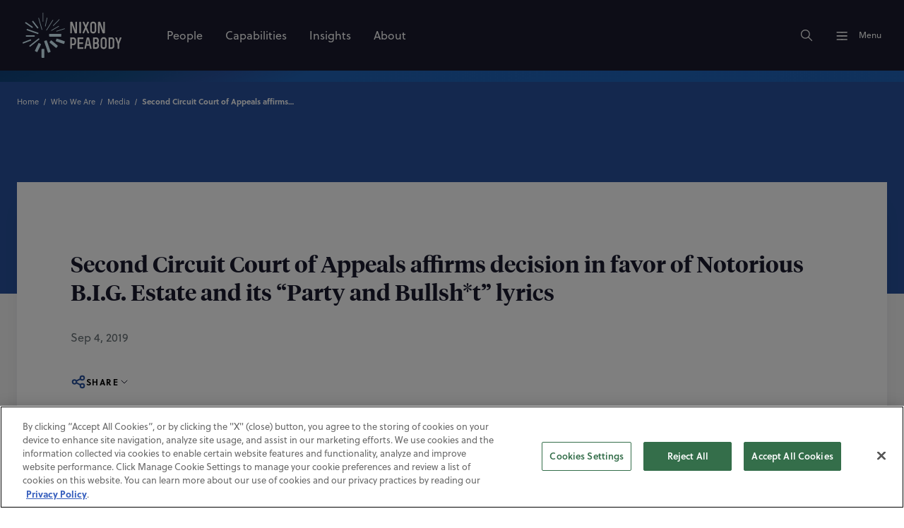

--- FILE ---
content_type: text/html; charset=utf-8
request_url: https://www.nixonpeabody.com/about/media/2019/09/04/second-circuit-court-of-appeals-affirms-decision-in-favor-of-notorious-big-estate
body_size: 22209
content:
<!DOCTYPE html><html lang="en"><head><meta charSet="utf-8"/><meta name="viewport" content="width=device-width, initial-scale=1"/><title>Notorious B.I.G. Estate wins copyright infringement case | Nixon Peabody LLP</title><meta name="description" content="Nixon Peabody has again successfully defended the Estate of the Notorious B.I.G. in a copyright infringement case based on the lyrics of the artist’s song “Party and Bullsh*t.”"/><meta property="og:site_name" content="Nixon Peabody LLP"/><meta property="og:type" content="website"/><meta property="og:url" content="https://www.nixonpeabody.com/about/media/2019/09/04/second-circuit-court-of-appeals-affirms-decision-in-favor-of-notorious-big-estate"/><meta property="og:title" content="Notorious B.I.G. Estate wins copyright infringement case | Nixon Peabody LLP"/><meta property="og:description" content="Nixon Peabody has again successfully defended the Estate of the Notorious B.I.G. in a copyright infringement case based on the lyrics of the artist’s song “Party and Bullsh*t.”"/><meta property="og:image" content="https://www.nixonpeabody.com/_next/image?url=%2F-%2Fmedia%2Fimages%2Fnixon-peabody%2Fhomepage%2Fentertainment%2Fsoundsystem_istock-108313806_homefeature.jpg&amp;w=1200&amp;q=75"/><meta property="og:image:alt" content="SoundSystem_iStock-108313806_HomeFeature"/><meta name="twitter:card" content="summary_large_image"/><meta name="twitter:site" content="@NixonPeabodyLLP"/><meta name="twitter:url" content="https://www.nixonpeabody.com/about/media/2019/09/04/second-circuit-court-of-appeals-affirms-decision-in-favor-of-notorious-big-estate"/><meta name="twitter:title" content="Notorious B.I.G. Estate wins copyright infringement case | Nixon Peabody LLP"/><meta name="twitter:description" content="Nixon Peabody has again successfully defended the Estate of the Notorious B.I.G. in a copyright infringement case based on the lyrics of the artist’s song “Party and Bullsh*t.”"/><meta name="twitter:image" content="https://www.nixonpeabody.com/_next/image?url=%2F-%2Fmedia%2Fimages%2Fnixon-peabody%2Ftwitter-and-og-images%2Farchive%2Fentertainment%2Fsoundboard_gettyimages-646240194_600x600.jpg&amp;w=1200&amp;q=75"/><meta name="twitter:image:alt" content="Soundboard_GettyImages-646240194_600x600"/><meta name="robots" content="index, follow"/><link rel="canonical" href="https://www.nixonpeabody.com/about/media/2019/09/04/second-circuit-court-of-appeals-affirms-decision-in-favor-of-notorious-big-estate"/><link rel="icon" href="/favicon.ico" sizes="any"/><link rel="icon" href="/images/icon.svg" type="image/svg+xml"/><link rel="apple-touch-icon" href="/images/apple-touch-icon.png"/><link crossorigin="use-credentials" rel="manifest" href="/manifest.webmanifest"/><link rel="preload" href="/-/media/homepage/logo.svg" as="image" fetchPriority="high"/><meta name="next-head-count" content="25"/><link data-next-font="size-adjust" rel="preconnect" href="/" crossorigin="anonymous"/><link rel="preload" href="/_next/static/css/ad51639d08be4552.css" as="style"/><link rel="stylesheet" href="/_next/static/css/ad51639d08be4552.css" data-n-g=""/><link rel="preload" href="/_next/static/css/d1f3b1de3342b896.css" as="style"/><link rel="stylesheet" href="/_next/static/css/d1f3b1de3342b896.css" data-n-p=""/><noscript data-n-css=""></noscript><script defer="" nomodule="" src="/_next/static/chunks/polyfills-c67a75d1b6f99dc8.js"></script><script src="/_next/static/chunks/webpack-a06fe140fe7e8fac.js" defer=""></script><script src="/_next/static/chunks/framework-fae63b21a27d6472.js" defer=""></script><script src="/_next/static/chunks/main-ea5aa28eea43bf08.js" defer=""></script><script src="/_next/static/chunks/pages/_app-f21fa590c58d2d27.js" defer=""></script><script src="/_next/static/chunks/356-ace355e8f20f6a0f.js" defer=""></script><script src="/_next/static/chunks/333-f36fd03832d73406.js" defer=""></script><script src="/_next/static/chunks/834-a91a96b03c8f3a69.js" defer=""></script><script src="/_next/static/chunks/pages/%5B%5B...path%5D%5D-4e9c021c466839a1.js" defer=""></script><script src="/_next/static/lnNxs4qyx1JVMG-gohtjH/_buildManifest.js" defer=""></script><script src="/_next/static/lnNxs4qyx1JVMG-gohtjH/_ssgManifest.js" defer=""></script></head><body><div id="__next"><div class="non-footer"><header class="site-header siteHeader_header__lkCGt"><a class="siteHeader_skipMain__pIA68" id="skipMain" href="#main-content">Skip to main content</a><div class="site-header-bar siteHeader_headerBar__VZfSC "><div class="siteHeader_container__Vj1Ru center"><p class="siteHeader_logoLink__iFhA7"><a href="/" class="focusable invert-focus"><img alt="Nixon Peabody LLP" fetchPriority="high" width="140" height="64" decoding="async" data-nimg="1" style="color:transparent" src="/-/media/homepage/logo.svg"/></a></p><nav class="siteHeader_primaryNavigation__fU2CG"><ul><li><a title="People" target="" class="focusable invert-focus  navigationList_link__5jvlj" aria-hidden="false" aria-label="People" tabindex="0" href="/people"><span>People</span></a></li><li><a title="Capabilities" target="" class="focusable invert-focus  navigationList_link__5jvlj" aria-hidden="false" aria-label="Capabilities" tabindex="0" href="/capabilities"><span>Capabilities</span></a></li><li><a title="Insights" target="" class="focusable invert-focus  navigationList_link__5jvlj" aria-hidden="false" aria-label="Insights" tabindex="0" href="/insights"><span>Insights</span></a></li><li><a title="About Nixon Peabody" target="" class="focusable invert-focus  navigationList_link__5jvlj" aria-hidden="false" aria-label="About" tabindex="0" href="/about"><span>About</span></a></li></ul></nav><div class="siteHeader_controls__rNSjI"><button type="button" class="siteHeader_button__cMF8Z focusable invert-focus" aria-label="Search"><svg width="20" height="20" viewBox="0 0 24 24" xmlns="http://www.w3.org/2000/svg" class="svg-icon " xmlns:xlink="http://www.w3.org/1999/xlink"><path fill="none" stroke="var(--c-white)" d="m21 21-6-6m2-5a7 7 0 1 1-14 0 7 7 0 0 1 14 0z" stroke-width="1.5" stroke-linecap="round" stroke-linejoin="round"></path></svg></button><button type="button" class="siteHeader_button__cMF8Z focusable invert-focus" hidden="" aria-label="Close"><svg viewBox="0 0 200 200" xmlns="http://www.w3.org/2000/svg" class="siteHeader_menuIcon__opsSa siteHeader_active__IOC2E"><g stroke-width="6.5" stroke-linecap="round"><path d="M72 82.286h28.75" fill="var(--c-black)" fill-rule="evenodd" stroke="var(--c-white)"></path><path d="M100.75 103.714l72.482-.143c.043 39.398-32.284 71.434-72.16 71.434-39.878 0-72.204-32.036-72.204-71.554" fill="none" stroke="var(--c-white)"></path><path d="M72 125.143h28.75" fill="var(--c-black)" fill-rule="evenodd" stroke="var(--c-white)"></path><path d="M100.75 103.714l-71.908-.143c.026-39.638 32.352-71.674 72.23-71.674 39.876 0 72.203 32.036 72.203 71.554" fill="none" stroke="var(--c-white)"></path><path d="M100.75 82.286h28.75" fill="var(--c-black)" fill-rule="evenodd" stroke="var(--c-white)"></path><path d="M100.75 125.143h28.75" fill="var(--c-black)" fill-rule="evenodd" stroke="var(--c-white)"></path></g></svg></button><button type="button" class="siteHeader_button__cMF8Z focusable invert-focus" id="menu-button"><svg viewBox="0 0 200 200" xmlns="http://www.w3.org/2000/svg" class="siteHeader_menuIcon__opsSa "><g stroke-width="6.5" stroke-linecap="round"><path d="M72 82.286h28.75" fill="var(--c-black)" fill-rule="evenodd" stroke="var(--c-white)"></path><path d="M100.75 103.714l72.482-.143c.043 39.398-32.284 71.434-72.16 71.434-39.878 0-72.204-32.036-72.204-71.554" fill="none" stroke="var(--c-white)"></path><path d="M72 125.143h28.75" fill="var(--c-black)" fill-rule="evenodd" stroke="var(--c-white)"></path><path d="M100.75 103.714l-71.908-.143c.026-39.638 32.352-71.674 72.23-71.674 39.876 0 72.203 32.036 72.203 71.554" fill="none" stroke="var(--c-white)"></path><path d="M100.75 82.286h28.75" fill="var(--c-black)" fill-rule="evenodd" stroke="var(--c-white)"></path><path d="M100.75 125.143h28.75" fill="var(--c-black)" fill-rule="evenodd" stroke="var(--c-white)"></path></g></svg><span class="text-style:body-sm">Menu</span></button></div></div></div><div class="siteHeader_searchcontainer__qRcDj " role="dialog" aria-modal="true" tabindex="-1" hidden=""><form name="form" method="get" action="/search" class="siteSearch_siteSearchForm__vtzMn" id="site-search-form"><div class="narrow-center"><div class="siteSearch_searchBox__arinH"><label for="search-term" class="sr-only">Search</label><input type="text" placeholder="Search" name="q" class="siteSearch_search__YDP9V" id="search-term" autoComplete="off" tabindex="-1" aria-describedby="resultCount" value=""/><button type="submit" class="siteSearch_submit__NqzWX focusable invert-focus" aria-label="Search" tabindex="-1" id="site-search-submit"><svg width="28" height="28" viewBox="0 0 24 24" xmlns="http://www.w3.org/2000/svg" class="svg-icon " xmlns:xlink="http://www.w3.org/1999/xlink"><path fill="none" stroke="var(--c-white)" d="m21 21-6-6m2-5a7 7 0 1 1-14 0 7 7 0 0 1 14 0z" stroke-width="1.5" stroke-linecap="round" stroke-linejoin="round"></path></svg></button></div></div></form><div class="narrow-center siteSearch_resultsContainer__s05So"><section><div class="text-style:caps-lg siteSearch_title__tH9QY">Trending Topics</div><ul class="siteSearch_list__Uu4ar"></ul></section></div></div><aside class="siteHeader_menu__YMGug menu_menu__KS1oo  " role="dialog" aria-modal="true" aria-expanded="false"><section class="menu_top__clZtt animate-children " tabindex="-1"><nav class="menu_primaryNavigation__RGoP4"><ul><li><a title="People" target="" class="focusable invert-focus  navigationList_link__5jvlj" aria-hidden="false" aria-label="People" tabindex="0" href="/people"><span>People</span><svg width="24" height="24" viewBox="0 0 24 24" xmlns="http://www.w3.org/2000/svg" class="svg-icon navigationList_icon__qewQ3" xmlns:xlink="http://www.w3.org/1999/xlink"><path fill="none" stroke="var(--c-neutral-100)" d="M5 12h14m0 0-4 4m4-4-4-4" stroke-width="1.5" stroke-linecap="round" stroke-linejoin="round"></path></svg></a></li><li><a title="Capabilities" target="" class="focusable invert-focus  navigationList_link__5jvlj" aria-hidden="false" aria-label="Capabilities" tabindex="0" href="/capabilities"><span>Capabilities</span><svg width="24" height="24" viewBox="0 0 24 24" xmlns="http://www.w3.org/2000/svg" class="svg-icon navigationList_icon__qewQ3" xmlns:xlink="http://www.w3.org/1999/xlink"><path fill="none" stroke="var(--c-neutral-100)" d="M5 12h14m0 0-4 4m4-4-4-4" stroke-width="1.5" stroke-linecap="round" stroke-linejoin="round"></path></svg></a></li><li><a title="Insights" target="" class="focusable invert-focus  navigationList_link__5jvlj" aria-hidden="false" aria-label="Insights" tabindex="0" href="/insights"><span>Insights</span><svg width="24" height="24" viewBox="0 0 24 24" xmlns="http://www.w3.org/2000/svg" class="svg-icon navigationList_icon__qewQ3" xmlns:xlink="http://www.w3.org/1999/xlink"><path fill="none" stroke="var(--c-neutral-100)" d="M5 12h14m0 0-4 4m4-4-4-4" stroke-width="1.5" stroke-linecap="round" stroke-linejoin="round"></path></svg></a></li><li><a title="About Nixon Peabody" target="" class="focusable invert-focus  navigationList_link__5jvlj" aria-hidden="false" aria-label="About" tabindex="0" href="/about"><span>About</span><svg width="24" height="24" viewBox="0 0 24 24" xmlns="http://www.w3.org/2000/svg" class="svg-icon navigationList_icon__qewQ3" xmlns:xlink="http://www.w3.org/1999/xlink"><path fill="none" stroke="var(--c-neutral-100)" d="M5 12h14m0 0-4 4m4-4-4-4" stroke-width="1.5" stroke-linecap="round" stroke-linejoin="round"></path></svg></a></li></ul></nav><nav class="menu_secondaryNavigation__BRSoI"><ul><li><a title="Locations" target="" class="focusable invert-focus  navigationList_link__5jvlj" aria-hidden="false" aria-label="Locations" tabindex="0" href="/locations"><span>Locations</span></a></li><li><a title="Events" target="" class="focusable invert-focus  navigationList_link__5jvlj" aria-hidden="false" aria-label="Events" tabindex="0" href="/events"><span>Events</span></a></li><li><a title="Careers" target="" class="focusable invert-focus  navigationList_link__5jvlj" aria-hidden="false" aria-label="Careers" tabindex="0" href="/careers"><span>Careers</span></a></li><li><a title="Alumni" target="" class="focusable invert-focus  navigationList_link__5jvlj" aria-hidden="false" aria-label="Alumni" tabindex="0" href="/alumni"><span>Alumni</span></a></li><li><a title="" target="" class="focusable invert-focus  navigationList_link__5jvlj" aria-hidden="false" aria-label="Contact Us" tabindex="0" href="/contact-us"><span>Contact Us</span></a></li></ul></nav><nav class="menu_socialNavigation__LG5ze"><ul class="socialNavigation_socials__CfrwB"><li><a href="https://www.instagram.com/nixonpeabodyllp/" class="focusable invert-focus socialNavigation_socialLink__YzS27" title="Follow Nixon Peabody on Instagram" target="_blank" aria-label="Instagram" rel="noreferrer"><svg width="20" height="20" fill="transparent" viewBox="0 0 24 24" xmlns="http://www.w3.org/2000/svg" class="svg-icon " xmlns:xlink="http://www.w3.org/1999/xlink"><path fill="none" stroke="var(--c-white)" d="M4 4m0 4a4 4 0 0 1 4 -4h8a4 4 0 0 1 4 4v8a4 4 0 0 1 -4 4h-8a4 4 0 0 1 -4 -4z M12 12m-3 0a3 3 0 1 0 6 0a3 3 0 1 0 -6 0" stroke-width="1.25" stroke-linecap="round" stroke-linejoin="round"></path></svg></a></li><li><a href="https://www.linkedin.com/company/nixon-peabody" class="focusable invert-focus socialNavigation_socialLink__YzS27" title="Follow Nixon Peabody on LinkedIn" target="_blank" aria-label="Linkedin" rel="noreferrer"><svg width="20" height="20" viewBox="0 0 20 20" xmlns="http://www.w3.org/2000/svg" class="svg-icon " xmlns:xlink="http://www.w3.org/1999/xlink"><path fill="none" stroke="var(--c-white)" d="M6.8 9.2v4m0-6.4v.009M10 13.2v-4m3.2 4v-2.4a1.6 1.6 0 0 0-3.2 0M5.2 3.6h9.6a1.6 1.6 0 0 1 1.6 1.6v9.6a1.6 1.6 0 0 1-1.6 1.6H5.2a1.6 1.6 0 0 1-1.6-1.6V5.2a1.6 1.6 0 0 1 1.6-1.6z" stroke-width="1.25" stroke-linecap="round" stroke-linejoin="round"></path></svg></a></li><li><a href="https://twitter.com/NixonPeabodyLLP" class="focusable invert-focus socialNavigation_socialLink__YzS27" title="Follow Nixon Peabody on X" target="_blank" aria-label="Twitter" rel="noreferrer"><svg width="20" height="20" viewBox="0 0 24 24" xmlns="http://www.w3.org/2000/svg" class="svg-icon " xmlns:xlink="http://www.w3.org/1999/xlink"><path fill="none" stroke="var(--c-white)" d="M4,4l11.7,16H20L8.3,4H4zM4,20l6.8-6.8M13.2,10.8L20,4" stroke-width="1.25" stroke-linecap="round" stroke-linejoin="round"></path></svg></a></li></ul></nav></section><section class="menu_deep__sRiCm" tabindex="-1"><div class="animate-children "><section class="menuNavigation_section__PzGFG"><header><span class="text-style:heading-xs">Practices</span><p class="text-style:body-sm"><a title="View All Practices" target="" class="focusable text-link" aria-label="View All Practices" href="/capabilities#practices">View All</a></p></header><ul class="menuNavigation_sectionLinks__J1twX"><li><a title="View Affordable Housing" target="" class="focusable" aria-label="View Affordable Housing" href="/capabilities/practices/affordable-housing"><span>Affordable Housing</span></a></li><li><a title="View Community Development Finance" target="" class="focusable" aria-label="View Community Development Finance" href="/capabilities/practices/community-development-finance"><span>Community Development Finance</span></a></li><li><a title="View Corporate &amp; Finance" target="" class="focusable" aria-label="View Corporate &amp; Finance" href="/capabilities/practices/corporate-finance"><span>Corporate &amp; Finance</span></a></li><li><a title="View Cybersecurity &amp; Privacy" target="" class="focusable" aria-label="View Cybersecurity &amp; Privacy" href="/capabilities/practices/cybersecurity-and-data-privacy"><span>Cybersecurity &amp; Privacy</span></a></li><li><a title="View Entertainment practice" target="" class="focusable" aria-label="View Entertainment practice" href="/capabilities/practices/entertainment-and-media"><span>Entertainment &amp; Media</span></a></li><li><a title="View Environmental" target="" class="focusable" aria-label="View Environmental" href="/capabilities/practices/environmental"><span>Environmental</span></a></li><li><a title="View Franchising &amp; Distribution" target="" class="focusable" aria-label="View Franchising &amp; Distribution" href="/capabilities/practices/franchising-distribution"><span>Franchising &amp; Distribution</span></a></li><li><a title="View Government Investigations &amp; White Collar Defense" target="" class="focusable" aria-label="View Government Investigations &amp; White Collar Defense" href="/capabilities/practices/government-investigations-white-collar-defense"><span>Government Investigations &amp; White Collar Defense</span></a></li><li><a title="View Healthcare" target="" class="focusable" aria-label="View Healthcare" href="/capabilities/practices/healthcare-practice"><span>Healthcare</span></a></li><li><a title="View Intellectual Property" target="" class="focusable" aria-label="View Intellectual Property" href="/capabilities/practices/intellectual-property"><span>Intellectual Property</span></a></li><li><a title="View International Services" target="" class="focusable" aria-label="View International Services" href="/capabilities/practices/international-services"><span>International Services</span></a></li><li><a title="View Labor &amp; Employment" target="" class="focusable" aria-label="View Labor &amp; Employment" href="/capabilities/practices/labor-employment"><span>Labor, Employment, and Benefits</span></a></li><li><a title="View Litigation" target="" class="focusable" aria-label="View Litigation" href="/capabilities/practices/litigation"><span>Litigation</span></a></li><li><a title="View Private Wealth &amp; Advisory" target="" class="focusable" aria-label="View Private Wealth &amp; Advisory" href="/capabilities/practices/private-wealth-and-advisory"><span>Private Wealth &amp; Advisory</span></a></li><li><a title="View Project Finance" target="" class="focusable" aria-label="View Project Finance" href="/capabilities/practices/project-finance"><span>Project Finance</span></a></li><li><a title="View Public Finance" target="" class="focusable" aria-label="View Public Finance" href="/capabilities/practices/public-finance"><span>Public Finance</span></a></li><li><a title="View Real Estate Practice" target="" class="focusable" aria-label="View Real Estate Practice" href="/capabilities/practices/real-estate"><span>Real Estate</span></a></li><li><a title="View Regulatory &amp; Government Relations" target="" class="focusable" aria-label="View Regulatory &amp; Government Relations" href="/capabilities/practices/regulatory-and-government-relations"><span>Regulatory &amp; Government Relations</span></a></li></ul></section><section class="menuNavigation_section__PzGFG"><header><span class="text-style:heading-xs">Industries</span><p class="text-style:body-sm"><a title="View All Industries" target="" class="focusable text-link" aria-label="View All Industries" href="/capabilities/industries">View All</a></p></header><ul class="menuNavigation_sectionLinks__J1twX"><li><a title="View Aviation industry" target="" class="focusable" aria-label="View Aviation industry" href="/capabilities/practices/litigation/complex-disputes/aviation"><span>Aviation</span></a></li><li><a title="View Cannabis Industry" target="" class="focusable" aria-label="View Cannabis Industry" href="/capabilities/industries/cannabis"><span>Cannabis</span></a></li><li><a title="View Consumer Industry" target="" class="focusable" aria-label="View Consumer Industry" href="/capabilities/industries/consumer"><span>Consumer</span></a></li><li><a title="View Energy Industry" target="" class="focusable" aria-label="View Energy Industry" href="/capabilities/industries/energy"><span>Energy</span></a></li><li><a title="View Financial Services Industry" target="" class="focusable" aria-label="View Financial Services Industry" href="/capabilities/industries/financial-services"><span>Financial Services</span></a></li><li><a title="View Healthcare Industry" target="" class="focusable" aria-label="View Healthcare Industry" href="/capabilities/industries/healthcare-industry"><span>Healthcare</span></a></li><li><a title="View Higher Education Industry" target="" class="focusable" aria-label="View Higher Education Industry" href="/capabilities/industries/higher-education"><span>Higher Education</span></a></li><li><a title="View the Infrastructure Industry" target="" class="focusable" aria-label="View the Infrastructure Industry" href="/capabilities/industries/infrastructure-industry"><span>Infrastructure</span></a></li><li><a title="View the Manufacturing Industry" target="" class="focusable" aria-label="View the Manufacturing Industry" href="/capabilities/industries/manufacturing"><span>Manufacturing</span></a></li><li><a title="View Nonprofit industry" target="" class="focusable" aria-label="View Nonprofit industry" href="/capabilities/industries/nonprofit-organizations"><span>Nonprofit Organizations</span></a></li><li><a title="View the Real Estate Industry" target="" class="focusable" aria-label="View the Real Estate Industry" href="/capabilities/industries/real-estate"><span>Real Estate</span></a></li><li><a title="View Sports &amp; Stadiums industry" target="" class="focusable" aria-label="View Sports &amp; Stadiums industry" href="/capabilities/industries/sports-and-stadiums"><span>Sports &amp; Stadiums</span></a></li><li><a title="View the Technology Industry" target="" class="focusable" aria-label="View the Technology Industry" href="/capabilities/industries/technology"><span>Technology</span></a></li></ul></section><section class="menuNavigation_section__PzGFG"><header><span class="text-style:heading-xs">Value-Added Services</span><p class="text-style:body-sm"><a title="Learn more about Value-Added Services" target="" class="focusable text-link" aria-label="Learn more about Value-Added Services" href="/capabilities/value-added-services">View All</a></p></header><ul class="menuNavigation_sectionLinks__J1twX"><li><a title="Learn More About Value-Added Services" target="" class="focusable" aria-label="Learn More About Value-Added Services" href="/capabilities/value-added-services"><span>Alternative Fee Arrangements</span><p class="text-style:body-sm menuNavigation_linkDescription__7NdkE">Developing innovative pricing structures and alternative fee agreement models that deliver additional value for our clients.</p></a></li><li><a title="Learn More About Continuing Education" target="" class="focusable" aria-label="Learn More About Continuing Education" href="/capabilities/value-added-services/continuing-education"><span>Continuing Education</span><p class="text-style:body-sm menuNavigation_linkDescription__7NdkE">Advancing professional knowledge and offering credits for attorneys, staff and other professionals.</p></a></li><li><a title="Learn More About Value-Added Services" target="" class="focusable" aria-label="Learn More About Value-Added Services" href="/capabilities/value-added-services"><span>Crisis Advisory</span><p class="text-style:body-sm menuNavigation_linkDescription__7NdkE">Helping clients respond correctly when a crisis occurs.</p></a></li><li><a title="Learn more about DEI Strategic Services" target="" class="focusable" aria-label="Learn more about DEI Strategic Services" href="/capabilities/practices/labor-employment/dei-strategic-services"><span>DEI Strategic Services</span><p class="text-style:body-sm menuNavigation_linkDescription__7NdkE">Providing our clients with legal, strategic, and practical advice to make transformational changes in their organizations.</p></a></li><li><a title="Learn More About Value-Added Services" target="" class="focusable" aria-label="Learn More About Value-Added Services" href="/capabilities/value-added-services"><span>eDiscovery</span><p class="text-style:body-sm menuNavigation_linkDescription__7NdkE">Leveraging law and technology to deliver sound solutions.</p></a></li><li><a title="View Environmental, Social, and Governance (ESG)" target="" class="focusable" aria-label="View Environmental, Social, and Governance (ESG)" href="/capabilities/practices/corporate-finance/environmental-social-and-governance"><span>Environmental, Social, and Governance (ESG)</span><p class="text-style:body-sm menuNavigation_linkDescription__7NdkE">We help clients create positive return on investments in people, products, and the planet.</p></a></li><li><a title="Learn more about our Global Services" target="" class="focusable" aria-label="Learn more about our Global Services" href="/capabilities/practices/international-services"><span>Global Services</span><p class="text-style:body-sm menuNavigation_linkDescription__7NdkE">Delivering seamless service through partnerships across the globe.</p></a></li><li><a title="Learn More About Value-Added Services" target="" class="focusable" aria-label="Learn More About Value-Added Services" href="/capabilities/value-added-services"><span>Innovation</span><p class="text-style:body-sm menuNavigation_linkDescription__7NdkE">Leveraging leading-edge technology to guide change and create seamless, collaborative experiences for clients and attorneys.</p></a></li><li><a href="https://ipedconference.com/index.html" class="focusable" title="Learn more about IPED" target="_blank" rel="noopener noreferrer" aria-label="Learn more about IPED"><span>IPED</span><p class="text-style:body-sm menuNavigation_linkDescription__7NdkE">Industry-leading conferences focused on affordable housing, tax credits, and more.</p></a></li><li><a title="Learn more about Value-Added Services" target="" class="focusable" aria-label="Learn more about Value-Added Services" href="/capabilities/value-added-services"><span>Legal Project Management</span><p class="text-style:body-sm menuNavigation_linkDescription__7NdkE">Providing actionable information to support strategic decision-making.</p></a></li><li><a title="Learn more about our commitment to sustainability" target="" class="focusable" aria-label="Learn more about our commitment to sustainability" href="/about/sustainability"><span>Legally Green</span><p class="text-style:body-sm menuNavigation_linkDescription__7NdkE">Teaming with clients to advance sustainable projects, mitigate the effects of climate change, and protect our planet.</p></a></li><li><a href="https://www.nixonpeabodytrustcompany.com/" class="focusable" title="Learn more about Nixon Peabody Trust Company" target="" aria-label="Learn more about Nixon Peabody Trust Company"><span>Nixon Peabody Trust Company</span><p class="text-style:body-sm menuNavigation_linkDescription__7NdkE">Offering a range of investment management and fiduciary services.</p></a></li><li><a title="Learn more about NP Capital Connector" target="" class="focusable" aria-label="Learn more about NP Capital Connector" href="/capabilities/practices/corporate-finance/np-capital-connector-npcc"><span>NP Capital Connector</span><p class="text-style:body-sm menuNavigation_linkDescription__7NdkE">Bringing together companies and investors for tomorrow’s new deals.</p></a></li><li><a title="Learn more about Value-Added Services" target="" class="focusable" aria-label="Learn more about Value-Added Services" href="/capabilities/value-added-services"><span>NP Second Opinion</span><p class="text-style:body-sm menuNavigation_linkDescription__7NdkE">Offering fresh insights on cases that are delayed, over budget, or off-target from the desired resolution.</p></a></li><li><a title="Learn more about NP Trial" target="" class="focusable" aria-label="Learn more about NP Trial" href="/capabilities/practices/litigation/np-trial"><span>NP Trial</span><p class="text-style:body-sm menuNavigation_linkDescription__7NdkE">Courtroom-ready lawyers who can resolve disputes early on clients’ terms or prevail at trial before a judge or jury.</p></a></li><li><a title="Learn more about our commitment to Social Impact" target="" class="focusable" aria-label="Learn more about our commitment to Social Impact" href="/about/social-impact"><span>Social Impact</span><p class="text-style:body-sm menuNavigation_linkDescription__7NdkE">Creating positive impact in our communities through increasing equity, access, and opportunity.</p></a></li><li><a title="View Women in Dealmaking" target="" class="focusable" aria-label="View Women in Dealmaking" href="/capabilities/practices/corporate-finance/women-in-dealmaking"><span>Women in Dealmaking</span><p class="text-style:body-sm menuNavigation_linkDescription__7NdkE">We provide strategic counsel on complex corporate transactions and unite dynamic women in the dealmaking arena.</p></a></li></ul></section></div></section></aside></header><main id="main-content"><section class="bg-frost contentDetailHero_container__vbbuV"><script type="application/ld+json">{
  "@context": "https://schema.org",
  "@type": "NewsArticle",
  "mainEntityOfPage": {
    "@type": "WebPage",
    "@id": "https://www.nixonpeabody.com/about/media/2019/09/04/second-circuit-court-of-appeals-affirms-decision-in-favor-of-notorious-big-estate"
  },
  "headline": "Second Circuit Court of Appeals affirms decision in favor of Notorious B.I.G. Estate and its “Party and Bullsh*t” lyrics",
  "publisher": {
    "@type": "Organization",
    "name": "Nixon Peabody",
    "logo": {
      "@type": "ImageObject",
      "url": "https://www.nixonpeabody.com/images/logo.svg"
    }
  },
  "datePublished": "2019-9-4",
  "articleBody": "Nixon Peabody has again successfully defended the Estate of the Notorious B.I.G. in a copyright infringement case based on the lyrics of the artist’s song “Party and Bullsh*t.”",
  "isAccessibleForFree": true,
  "inLanguage": "en-US",
  "author": []
}</script><div class="color-block color-block--azure contentDetailHero_imageWrapper__LY6DX"><div class="bg-azure center contentDetailHero_breadcrumbs__4prbx"><nav aria-label="Breadcrumb" class="center breadcrumbs_breadcrumbs__0o4xS bg-azure"><script type="application/ld+json">{
  "@context": "https://schema.org",
  "@type": "BreadcrumbList",
  "itemListElement": [
    {
      "@type": "ListItem",
      "position": 1,
      "name": "Home",
      "item": "https://www.nixonpeabody.com/"
    },
    {
      "@type": "ListItem",
      "position": 2,
      "name": "Who We Are",
      "item": "https://www.nixonpeabody.com/about"
    },
    {
      "@type": "ListItem",
      "position": 3,
      "name": "Media",
      "item": "https://www.nixonpeabody.com/about/media"
    },
    {
      "@type": "ListItem",
      "position": 4,
      "name": "Second Circuit Court of Appeals affirms decision in favor of Notorious B.I.G. Estate and its “Party and Bullsh*t” lyrics",
      "item": "https://www.nixonpeabody.com/about/media/2019/09/04/second-circuit-court-of-appeals-affirms-decision-in-favor-of-notorious-big-estate"
    }
  ]
}</script><ol class="breadcrumbs_list__nLt9l"><li class="breadcrumbs_item__W4wrK"><a class="breadcrumbs_link__eokAx" href="/">Home</a></li><li class="breadcrumbs_item__W4wrK"><a class="breadcrumbs_link__eokAx" href="/about">Who We Are</a></li><li class="breadcrumbs_item__W4wrK"><a class="breadcrumbs_link__eokAx" href="/about/media">Media</a></li><li class="breadcrumbs_item__W4wrK"><p class="breadcrumbs_link__eokAx breadcrumbs_desktopLink__0RS7j" aria-current="page">Second Circuit Court of Appeals affirms decision in favor of Notorious B.I.G. Estate and its “Party and Bullsh*t” lyrics</p><a class="breadcrumbs_link__eokAx breadcrumbs_mobileLink__1Dep7" aria-current="page" href="/about/media"><span class="breadcrumbs_previous__SV8GK"></span>Media</a></li></ol></nav></div></div><div class=" contentDetailHero_boxWrapper__Fv53D"><div class="center contentDetailHero_box__AtsIv"><div class="narrow-center contentDetailHero_text__Zam05"><p class="contentDetailHero_eyebrow__OTPpZ"> <!-- --> </p><h1 class="text-style:heading-xs contentDetailHero_title__pqEqC">Second Circuit Court of Appeals affirms decision in favor of Notorious B.I.G. Estate and its “Party and Bullsh*t” lyrics</h1><p>Sep 4, 2019</p><div style="position:relative;width:fit-content"><button aria-haspopup="true" aria-controls="menu--:R8pd6:" class="text-style:body-sm focusable socialShare_shareButton__j5DQa contentDetailHero_socialShareButton__ccfzH " id="menu-button--menu--:R8pd6:" type="button" data-reach-menu-button=""><svg width="22" height="22" viewBox="0 0 16 16" xmlns="http://www.w3.org/2000/svg" class="svg-icon " xmlns:xlink="http://www.w3.org/1999/xlink"><path fill="none" stroke="var(--c-blue-20)" d="m5.8 7.133 4.4-2.266m-4.4 4 4.4 2.266M6 8a2 2 0 1 1-4 0 2 2 0 0 1 4 0zm8-4a2 2 0 1 1-4 0 2 2 0 0 1 4 0zm0 8a2 2 0 1 1-4 0 2 2 0 0 1 4 0z" stroke-width="1.5" stroke-linecap="round" stroke-linejoin="round"></path></svg><span>Share</span><svg width="16" height="16" viewBox="0 0 24 24" xmlns="http://www.w3.org/2000/svg" class="svg-icon " xmlns:xlink="http://www.w3.org/1999/xlink"><path fill="none" stroke="var(--c-neutral-10)" d="m6 9 6 6 6-6" stroke-width="1.5" stroke-linecap="round" stroke-linejoin="round"></path></svg></button><div hidden="" class="socialShare_popover__7V1ZU " data-reach-menu-popover=""><div aria-labelledby="menu-button--menu--:R8pd6:" role="menu" tabindex="-1" class="socialShare_list__THG_p " id="menu--:R8pd6:" data-reach-menu-items=""><a role="menuitem" tabindex="-1" class="text-style:body-sm " href="https://www.linkedin.com/shareArticle?mini=true&amp;url=" target="_blank" data-reach-menu-link="" data-selected="" data-valuetext="" data-reach-menu-item="">LinkedIn</a><a role="menuitem" tabindex="-1" class="text-style:body-sm " href="https://twitter.com/intent/tweet?url=" target="_blank" data-reach-menu-link="" data-selected="" data-valuetext="" data-reach-menu-item="">X (Twitter)</a><a role="menuitem" tabindex="-1" class="text-style:body-sm " href="mailto:?body=" target="_blank" data-reach-menu-link="" data-selected="" data-valuetext="" data-reach-menu-item="">Email</a><a role="menuitem" tabindex="-1" class="text-style:body-sm " href="#" data-reach-menu-link="" data-selected="" data-valuetext="" data-reach-menu-item="">Copy URL</a></div></div></div></div></div></div></section><section class="contentDetailSummary_container__lCAoz"><div class="narrow-center"><div class="contentDetailSummary_grid__2CC8h"><div class="contentDetailSummary_leftContent__bZQqR"><h2 class="text-style:caps contentDetailSummary_title__Ss6am">Contact</h2><div class="contentDetailSummary_contacts__7iJro"><div><h3 class="text-style:heading-xs contentDetailSummary_contactName__D25Hd">Nicholas Braude</h3><h4 class="text-style:body-bold">Director of Media Relations</h4><ul><li class="contentDetailSummary_contactInfo__5Exjx"><svg width="24" height="24" viewBox="0 0 24 24" xmlns="http://www.w3.org/2000/svg" class="svg-icon " xmlns:xlink="http://www.w3.org/1999/xlink"><path fill="none" stroke="var(--c-black)" d="M5 4h4l2 5-2.5 1.5a11 11 0 0 0 5 5L15 13l5 2v4a2 2 0 0 1-2 2A16 16 0 0 1 3 6a2 2 0 0 1 2-2" stroke-width="1.5" stroke-linecap="round" stroke-linejoin="round"></path></svg><a href="tel:16173451063" class="text-style:body contentDetailSummary_contactLink__d0TYf" data-payload="{&quot;phone_type&quot;:&quot;office&quot;,&quot;content_type&quot;:&quot;article&quot;}"><span class="text-style:body-bold">Office</span> <!-- -->+1 617.345.1063</a></li><li class="contentDetailSummary_contactInfo__5Exjx"><svg width="24" height="24" viewBox="0 0 24 24" xmlns="http://www.w3.org/2000/svg" class="svg-icon " xmlns:xlink="http://www.w3.org/1999/xlink"><path fill="none" stroke="var(--c-black)" d="M21 7a2 2 0 0 0-2-2H5a2 2 0 0 0-2 2m18 0v10a2 2 0 0 1-2 2H5a2 2 0 0 1-2-2V7m18 0-9 6-9-6" stroke-width="1.5" stroke-linecap="round" stroke-linejoin="round"></path></svg><a href="mailto:nbraude@nixonpeabody.com" class="text-style:body contentDetailSummary_contactLink__d0TYf" data-payload="{&quot;content_type&quot;:&quot;article&quot;}">nbraude@nixonpeabody.com</a></li></ul></div></div></div></div></div></section><article class="narrow-center contentDetail_container__Fa7KN"><div><section class="center formatted-type copyBlock_copyBlock__i_fbP  copyBlock_singleColumn__ErLc_"><p><strong>Los Angeles, CA. </strong>Nixon Peabody has again successfully  defended the Estate of the Notorious B.I.G. in a copyright infringement case  based on the lyrics of the artist&rsquo;s song &ldquo;Party and Bullsh*t,&rdquo; in <em>Abiodun Oyewole v. Rita Ora et al</em>.</p>
<p>Nixon Peabody&rsquo;s legal team first secured a victory for the Estate of the  Notorious B.I.G. in 2018 in the United States District Court for the Southern  District of New York. However, poet Abiodun Oyewole went on to appeal the case before  the U.S. Court of Appeals for the Second Circuit.</p>
<p>Today, the Second Circuit affirmed the district court&rsquo;s  finding of fair use, making this the first fair use ruling for music lyrics and  the first fair use ruling affirmed with a written decision.</p></section><div class="contentDetail_tagsContainer__8tB1K"></div></div><aside class="contentDetail_sidebar__Dd_r5"><h2 class="text-style:caps-lg">Practices</h2><div class="tagList_tagContainer__z_xFY"><a href="/capabilities/practices/intellectual-property" class="tag_tag__3X1Lz focusable text-style:body-sm-bold undefined"><span>Intellectual Property</span></a></div></aside></article><section class="professionalsInThePracticeArea_container__oTAo2"><div class="center professionalsInThePracticeArea_heading__phDIA"><h2 class="text-style:heading-md undefined">Professionals in the Practice Area</h2><a href="/people?practice=Intellectual%20Property" class="button button--primary professionalsInThePracticeArea_button__J6eLS" aria-label="View all Professionals in the Practice Area">View All</a></div><div class="carousel_container__fix6x professionalsInThePracticeArea_carousel__Th4hO"><ul class="carousel_carousel__Wmggx  " style="--scrollbar-margin:0"><li class="carousel_item__lvg4f"><div class="card personCard_card__R9um5 card_card__UTBDd card_linked__L1lU9  " data-tracking-payload="{&quot;eventType&quot;:&quot;bio_click&quot;,&quot;payload&quot;:{&quot;bio_name&quot;:&quot;Seth D. Levy&quot;,&quot;practice_area&quot;:&quot;Intellectual Property&quot;,&quot;content_type&quot;:&quot;bio&quot;,&quot;url_path&quot;:&quot;/people/levy-seth-d&quot;}}"><div class="card_text__y_d1b"><h3 class="text-style:heading-xxs"><a href="/people/levy-seth-d">Seth D. Levy</a></h3><div class="card_subheading__T7tci">Partner / Leader, Intellectual Property Practice</div></div><ul class="personCard_contactDetails__Qjwzf"><li><svg width="20" height="20" viewBox="0 0 24 24" xmlns="http://www.w3.org/2000/svg" class="svg-icon " xmlns:xlink="http://www.w3.org/1999/xlink"><path fill="none" stroke="var(--c-neutral-20)" d="M12 14a3 3 0 1 0 0-6 3 3 0 0 0 0 6z" stroke-width="1.5" stroke-linecap="round" stroke-linejoin="round"></path><path fill="none" stroke="var(--c-neutral-20)" d="M17.657 16.657 13.414 20.9a2 2 0 0 1-2.827 0l-4.244-4.243a8 8 0 1 1 11.314 0z" stroke-width="1.5" stroke-linecap="round" stroke-linejoin="round"></path></svg> <div>Los Angeles</div></li><li><svg width="20" height="20" viewBox="0 0 24 24" xmlns="http://www.w3.org/2000/svg" class="svg-icon " xmlns:xlink="http://www.w3.org/1999/xlink"><path fill="none" stroke="var(--c-neutral-20)" d="M5 4h4l2 5-2.5 1.5a11 11 0 0 0 5 5L15 13l5 2v4a2 2 0 0 1-2 2A16 16 0 0 1 3 6a2 2 0 0 1 2-2" stroke-width="1.5" stroke-linecap="round" stroke-linejoin="round"></path></svg><div><strong>Office:</strong><span>+1 213.629.6161</span></div></li><li><svg width="20" height="20" viewBox="0 0 24 24" xmlns="http://www.w3.org/2000/svg" class="svg-icon " xmlns:xlink="http://www.w3.org/1999/xlink"><path fill="none" stroke="var(--c-neutral-20)" d="M21 7a2 2 0 0 0-2-2H5a2 2 0 0 0-2 2m18 0v10a2 2 0 0 1-2 2H5a2 2 0 0 1-2-2V7m18 0-9 6-9-6" stroke-width="1.5" stroke-linecap="round" stroke-linejoin="round"></path></svg> <div>slevy@nixonpeabody.com</div></li></ul><div class="personCard_image__KWHze card_image__5mzyB"><img alt="Seth D. Levy" loading="lazy" decoding="async" data-nimg="fill" style="position:absolute;height:100%;width:100%;left:0;top:0;right:0;bottom:0;object-fit:cover;object-position:center;color:transparent" sizes="25rem" srcSet="/_next/image?url=%2F-%2Fmedia%2Fbio-headshots%2Fl%2Flevy-seth-d-v2.jpg%3Fh%3D1500%26w%3D2100%26hash%3D60985DD23E37E466E6E6782F65DDF6E9&amp;w=16&amp;q=75 16w, /_next/image?url=%2F-%2Fmedia%2Fbio-headshots%2Fl%2Flevy-seth-d-v2.jpg%3Fh%3D1500%26w%3D2100%26hash%3D60985DD23E37E466E6E6782F65DDF6E9&amp;w=32&amp;q=75 32w, /_next/image?url=%2F-%2Fmedia%2Fbio-headshots%2Fl%2Flevy-seth-d-v2.jpg%3Fh%3D1500%26w%3D2100%26hash%3D60985DD23E37E466E6E6782F65DDF6E9&amp;w=48&amp;q=75 48w, /_next/image?url=%2F-%2Fmedia%2Fbio-headshots%2Fl%2Flevy-seth-d-v2.jpg%3Fh%3D1500%26w%3D2100%26hash%3D60985DD23E37E466E6E6782F65DDF6E9&amp;w=64&amp;q=75 64w, /_next/image?url=%2F-%2Fmedia%2Fbio-headshots%2Fl%2Flevy-seth-d-v2.jpg%3Fh%3D1500%26w%3D2100%26hash%3D60985DD23E37E466E6E6782F65DDF6E9&amp;w=96&amp;q=75 96w, /_next/image?url=%2F-%2Fmedia%2Fbio-headshots%2Fl%2Flevy-seth-d-v2.jpg%3Fh%3D1500%26w%3D2100%26hash%3D60985DD23E37E466E6E6782F65DDF6E9&amp;w=128&amp;q=75 128w, /_next/image?url=%2F-%2Fmedia%2Fbio-headshots%2Fl%2Flevy-seth-d-v2.jpg%3Fh%3D1500%26w%3D2100%26hash%3D60985DD23E37E466E6E6782F65DDF6E9&amp;w=256&amp;q=75 256w, /_next/image?url=%2F-%2Fmedia%2Fbio-headshots%2Fl%2Flevy-seth-d-v2.jpg%3Fh%3D1500%26w%3D2100%26hash%3D60985DD23E37E466E6E6782F65DDF6E9&amp;w=384&amp;q=75 384w, /_next/image?url=%2F-%2Fmedia%2Fbio-headshots%2Fl%2Flevy-seth-d-v2.jpg%3Fh%3D1500%26w%3D2100%26hash%3D60985DD23E37E466E6E6782F65DDF6E9&amp;w=640&amp;q=75 640w, /_next/image?url=%2F-%2Fmedia%2Fbio-headshots%2Fl%2Flevy-seth-d-v2.jpg%3Fh%3D1500%26w%3D2100%26hash%3D60985DD23E37E466E6E6782F65DDF6E9&amp;w=750&amp;q=75 750w, /_next/image?url=%2F-%2Fmedia%2Fbio-headshots%2Fl%2Flevy-seth-d-v2.jpg%3Fh%3D1500%26w%3D2100%26hash%3D60985DD23E37E466E6E6782F65DDF6E9&amp;w=828&amp;q=75 828w, /_next/image?url=%2F-%2Fmedia%2Fbio-headshots%2Fl%2Flevy-seth-d-v2.jpg%3Fh%3D1500%26w%3D2100%26hash%3D60985DD23E37E466E6E6782F65DDF6E9&amp;w=1080&amp;q=75 1080w, /_next/image?url=%2F-%2Fmedia%2Fbio-headshots%2Fl%2Flevy-seth-d-v2.jpg%3Fh%3D1500%26w%3D2100%26hash%3D60985DD23E37E466E6E6782F65DDF6E9&amp;w=1200&amp;q=75 1200w, /_next/image?url=%2F-%2Fmedia%2Fbio-headshots%2Fl%2Flevy-seth-d-v2.jpg%3Fh%3D1500%26w%3D2100%26hash%3D60985DD23E37E466E6E6782F65DDF6E9&amp;w=1920&amp;q=75 1920w, /_next/image?url=%2F-%2Fmedia%2Fbio-headshots%2Fl%2Flevy-seth-d-v2.jpg%3Fh%3D1500%26w%3D2100%26hash%3D60985DD23E37E466E6E6782F65DDF6E9&amp;w=2048&amp;q=75 2048w, /_next/image?url=%2F-%2Fmedia%2Fbio-headshots%2Fl%2Flevy-seth-d-v2.jpg%3Fh%3D1500%26w%3D2100%26hash%3D60985DD23E37E466E6E6782F65DDF6E9&amp;w=3840&amp;q=75 3840w" src="/_next/image?url=%2F-%2Fmedia%2Fbio-headshots%2Fl%2Flevy-seth-d-v2.jpg%3Fh%3D1500%26w%3D2100%26hash%3D60985DD23E37E466E6E6782F65DDF6E9&amp;w=3840&amp;q=75"/></div></div></li><li class="carousel_item__lvg4f"><div class="card personCard_card__R9um5 card_card__UTBDd card_linked__L1lU9  " data-tracking-payload="{&quot;eventType&quot;:&quot;bio_click&quot;,&quot;payload&quot;:{&quot;bio_name&quot;:&quot;Daniel J. Schwartz&quot;,&quot;practice_area&quot;:&quot;Intellectual Property&quot;,&quot;content_type&quot;:&quot;bio&quot;,&quot;url_path&quot;:&quot;/people/schwartz-daniel-j&quot;}}"><div class="card_text__y_d1b"><h3 class="text-style:heading-xxs"><a href="/people/schwartz-daniel-j">Daniel J. Schwartz</a></h3><div class="card_subheading__T7tci">Partner / Deputy Leader, Intellectual Property Practice</div></div><ul class="personCard_contactDetails__Qjwzf"><li><svg width="20" height="20" viewBox="0 0 24 24" xmlns="http://www.w3.org/2000/svg" class="svg-icon " xmlns:xlink="http://www.w3.org/1999/xlink"><path fill="none" stroke="var(--c-neutral-20)" d="M12 14a3 3 0 1 0 0-6 3 3 0 0 0 0 6z" stroke-width="1.5" stroke-linecap="round" stroke-linejoin="round"></path><path fill="none" stroke="var(--c-neutral-20)" d="M17.657 16.657 13.414 20.9a2 2 0 0 1-2.827 0l-4.244-4.243a8 8 0 1 1 11.314 0z" stroke-width="1.5" stroke-linecap="round" stroke-linejoin="round"></path></svg> <div>Chicago</div></li><li><svg width="20" height="20" viewBox="0 0 24 24" xmlns="http://www.w3.org/2000/svg" class="svg-icon " xmlns:xlink="http://www.w3.org/1999/xlink"><path fill="none" stroke="var(--c-neutral-20)" d="M5 4h4l2 5-2.5 1.5a11 11 0 0 0 5 5L15 13l5 2v4a2 2 0 0 1-2 2A16 16 0 0 1 3 6a2 2 0 0 1 2-2" stroke-width="1.5" stroke-linecap="round" stroke-linejoin="round"></path></svg><div><strong>Office:</strong><span>+1 312.977.4432</span></div></li><li><svg width="20" height="20" viewBox="0 0 24 24" xmlns="http://www.w3.org/2000/svg" class="svg-icon " xmlns:xlink="http://www.w3.org/1999/xlink"><path fill="none" stroke="var(--c-neutral-20)" d="M21 7a2 2 0 0 0-2-2H5a2 2 0 0 0-2 2m18 0v10a2 2 0 0 1-2 2H5a2 2 0 0 1-2-2V7m18 0-9 6-9-6" stroke-width="1.5" stroke-linecap="round" stroke-linejoin="round"></path></svg> <div>djschwartz@nixonpeabody.com</div></li></ul><div class="personCard_image__KWHze card_image__5mzyB"><img alt="Daniel J. Schwartz" loading="lazy" decoding="async" data-nimg="fill" style="position:absolute;height:100%;width:100%;left:0;top:0;right:0;bottom:0;object-fit:cover;object-position:center;color:transparent" sizes="25rem" srcSet="/_next/image?url=%2F-%2Fmedia%2Fbio-headshots%2Fs%2Fschwartz-daniel-j-v2.jpg%3Fh%3D1500%26w%3D2100%26hash%3D8EC0FE7CAAA66A29124B3A218C92FE9C&amp;w=16&amp;q=75 16w, /_next/image?url=%2F-%2Fmedia%2Fbio-headshots%2Fs%2Fschwartz-daniel-j-v2.jpg%3Fh%3D1500%26w%3D2100%26hash%3D8EC0FE7CAAA66A29124B3A218C92FE9C&amp;w=32&amp;q=75 32w, /_next/image?url=%2F-%2Fmedia%2Fbio-headshots%2Fs%2Fschwartz-daniel-j-v2.jpg%3Fh%3D1500%26w%3D2100%26hash%3D8EC0FE7CAAA66A29124B3A218C92FE9C&amp;w=48&amp;q=75 48w, /_next/image?url=%2F-%2Fmedia%2Fbio-headshots%2Fs%2Fschwartz-daniel-j-v2.jpg%3Fh%3D1500%26w%3D2100%26hash%3D8EC0FE7CAAA66A29124B3A218C92FE9C&amp;w=64&amp;q=75 64w, /_next/image?url=%2F-%2Fmedia%2Fbio-headshots%2Fs%2Fschwartz-daniel-j-v2.jpg%3Fh%3D1500%26w%3D2100%26hash%3D8EC0FE7CAAA66A29124B3A218C92FE9C&amp;w=96&amp;q=75 96w, /_next/image?url=%2F-%2Fmedia%2Fbio-headshots%2Fs%2Fschwartz-daniel-j-v2.jpg%3Fh%3D1500%26w%3D2100%26hash%3D8EC0FE7CAAA66A29124B3A218C92FE9C&amp;w=128&amp;q=75 128w, /_next/image?url=%2F-%2Fmedia%2Fbio-headshots%2Fs%2Fschwartz-daniel-j-v2.jpg%3Fh%3D1500%26w%3D2100%26hash%3D8EC0FE7CAAA66A29124B3A218C92FE9C&amp;w=256&amp;q=75 256w, /_next/image?url=%2F-%2Fmedia%2Fbio-headshots%2Fs%2Fschwartz-daniel-j-v2.jpg%3Fh%3D1500%26w%3D2100%26hash%3D8EC0FE7CAAA66A29124B3A218C92FE9C&amp;w=384&amp;q=75 384w, /_next/image?url=%2F-%2Fmedia%2Fbio-headshots%2Fs%2Fschwartz-daniel-j-v2.jpg%3Fh%3D1500%26w%3D2100%26hash%3D8EC0FE7CAAA66A29124B3A218C92FE9C&amp;w=640&amp;q=75 640w, /_next/image?url=%2F-%2Fmedia%2Fbio-headshots%2Fs%2Fschwartz-daniel-j-v2.jpg%3Fh%3D1500%26w%3D2100%26hash%3D8EC0FE7CAAA66A29124B3A218C92FE9C&amp;w=750&amp;q=75 750w, /_next/image?url=%2F-%2Fmedia%2Fbio-headshots%2Fs%2Fschwartz-daniel-j-v2.jpg%3Fh%3D1500%26w%3D2100%26hash%3D8EC0FE7CAAA66A29124B3A218C92FE9C&amp;w=828&amp;q=75 828w, /_next/image?url=%2F-%2Fmedia%2Fbio-headshots%2Fs%2Fschwartz-daniel-j-v2.jpg%3Fh%3D1500%26w%3D2100%26hash%3D8EC0FE7CAAA66A29124B3A218C92FE9C&amp;w=1080&amp;q=75 1080w, /_next/image?url=%2F-%2Fmedia%2Fbio-headshots%2Fs%2Fschwartz-daniel-j-v2.jpg%3Fh%3D1500%26w%3D2100%26hash%3D8EC0FE7CAAA66A29124B3A218C92FE9C&amp;w=1200&amp;q=75 1200w, /_next/image?url=%2F-%2Fmedia%2Fbio-headshots%2Fs%2Fschwartz-daniel-j-v2.jpg%3Fh%3D1500%26w%3D2100%26hash%3D8EC0FE7CAAA66A29124B3A218C92FE9C&amp;w=1920&amp;q=75 1920w, /_next/image?url=%2F-%2Fmedia%2Fbio-headshots%2Fs%2Fschwartz-daniel-j-v2.jpg%3Fh%3D1500%26w%3D2100%26hash%3D8EC0FE7CAAA66A29124B3A218C92FE9C&amp;w=2048&amp;q=75 2048w, /_next/image?url=%2F-%2Fmedia%2Fbio-headshots%2Fs%2Fschwartz-daniel-j-v2.jpg%3Fh%3D1500%26w%3D2100%26hash%3D8EC0FE7CAAA66A29124B3A218C92FE9C&amp;w=3840&amp;q=75 3840w" src="/_next/image?url=%2F-%2Fmedia%2Fbio-headshots%2Fs%2Fschwartz-daniel-j-v2.jpg%3Fh%3D1500%26w%3D2100%26hash%3D8EC0FE7CAAA66A29124B3A218C92FE9C&amp;w=3840&amp;q=75"/></div></div></li><li class="carousel_item__lvg4f"><div class="card personCard_card__R9um5 card_card__UTBDd card_linked__L1lU9  " data-tracking-payload="{&quot;eventType&quot;:&quot;bio_click&quot;,&quot;payload&quot;:{&quot;bio_name&quot;:&quot;Janet M. Garetto&quot;,&quot;practice_area&quot;:&quot;Intellectual Property&quot;,&quot;content_type&quot;:&quot;bio&quot;,&quot;url_path&quot;:&quot;/people/garetto-janet-m&quot;}}"><div class="card_text__y_d1b"><h3 class="text-style:heading-xxs"><a href="/people/garetto-janet-m">Janet M. Garetto</a></h3><div class="card_subheading__T7tci">Partner / Co-Lead, Food, Beverage, & Agribusiness IP Team</div></div><ul class="personCard_contactDetails__Qjwzf"><li><svg width="20" height="20" viewBox="0 0 24 24" xmlns="http://www.w3.org/2000/svg" class="svg-icon " xmlns:xlink="http://www.w3.org/1999/xlink"><path fill="none" stroke="var(--c-neutral-20)" d="M12 14a3 3 0 1 0 0-6 3 3 0 0 0 0 6z" stroke-width="1.5" stroke-linecap="round" stroke-linejoin="round"></path><path fill="none" stroke="var(--c-neutral-20)" d="M17.657 16.657 13.414 20.9a2 2 0 0 1-2.827 0l-4.244-4.243a8 8 0 1 1 11.314 0z" stroke-width="1.5" stroke-linecap="round" stroke-linejoin="round"></path></svg> <div>Chicago</div></li><li><svg width="20" height="20" viewBox="0 0 24 24" xmlns="http://www.w3.org/2000/svg" class="svg-icon " xmlns:xlink="http://www.w3.org/1999/xlink"><path fill="none" stroke="var(--c-neutral-20)" d="M5 4h4l2 5-2.5 1.5a11 11 0 0 0 5 5L15 13l5 2v4a2 2 0 0 1-2 2A16 16 0 0 1 3 6a2 2 0 0 1 2-2" stroke-width="1.5" stroke-linecap="round" stroke-linejoin="round"></path></svg><div><strong>Office:</strong><span>+1 312.425.8514</span></div></li><li><svg width="20" height="20" viewBox="0 0 24 24" xmlns="http://www.w3.org/2000/svg" class="svg-icon " xmlns:xlink="http://www.w3.org/1999/xlink"><path fill="none" stroke="var(--c-neutral-20)" d="M21 7a2 2 0 0 0-2-2H5a2 2 0 0 0-2 2m18 0v10a2 2 0 0 1-2 2H5a2 2 0 0 1-2-2V7m18 0-9 6-9-6" stroke-width="1.5" stroke-linecap="round" stroke-linejoin="round"></path></svg> <div>jgaretto@nixonpeabody.com</div></li></ul><div class="personCard_image__KWHze card_image__5mzyB"><img alt="Janet M. Garetto" loading="lazy" decoding="async" data-nimg="fill" style="position:absolute;height:100%;width:100%;left:0;top:0;right:0;bottom:0;object-fit:cover;object-position:center;color:transparent" sizes="25rem" srcSet="/_next/image?url=%2F-%2Fmedia%2Fbio-headshots%2Fg%2Fgaretto-janet-m.jpg%3Fh%3D1500%26w%3D2100%26hash%3D624AEAD3139009603FF54C41163DA17C&amp;w=16&amp;q=75 16w, /_next/image?url=%2F-%2Fmedia%2Fbio-headshots%2Fg%2Fgaretto-janet-m.jpg%3Fh%3D1500%26w%3D2100%26hash%3D624AEAD3139009603FF54C41163DA17C&amp;w=32&amp;q=75 32w, /_next/image?url=%2F-%2Fmedia%2Fbio-headshots%2Fg%2Fgaretto-janet-m.jpg%3Fh%3D1500%26w%3D2100%26hash%3D624AEAD3139009603FF54C41163DA17C&amp;w=48&amp;q=75 48w, /_next/image?url=%2F-%2Fmedia%2Fbio-headshots%2Fg%2Fgaretto-janet-m.jpg%3Fh%3D1500%26w%3D2100%26hash%3D624AEAD3139009603FF54C41163DA17C&amp;w=64&amp;q=75 64w, /_next/image?url=%2F-%2Fmedia%2Fbio-headshots%2Fg%2Fgaretto-janet-m.jpg%3Fh%3D1500%26w%3D2100%26hash%3D624AEAD3139009603FF54C41163DA17C&amp;w=96&amp;q=75 96w, /_next/image?url=%2F-%2Fmedia%2Fbio-headshots%2Fg%2Fgaretto-janet-m.jpg%3Fh%3D1500%26w%3D2100%26hash%3D624AEAD3139009603FF54C41163DA17C&amp;w=128&amp;q=75 128w, /_next/image?url=%2F-%2Fmedia%2Fbio-headshots%2Fg%2Fgaretto-janet-m.jpg%3Fh%3D1500%26w%3D2100%26hash%3D624AEAD3139009603FF54C41163DA17C&amp;w=256&amp;q=75 256w, /_next/image?url=%2F-%2Fmedia%2Fbio-headshots%2Fg%2Fgaretto-janet-m.jpg%3Fh%3D1500%26w%3D2100%26hash%3D624AEAD3139009603FF54C41163DA17C&amp;w=384&amp;q=75 384w, /_next/image?url=%2F-%2Fmedia%2Fbio-headshots%2Fg%2Fgaretto-janet-m.jpg%3Fh%3D1500%26w%3D2100%26hash%3D624AEAD3139009603FF54C41163DA17C&amp;w=640&amp;q=75 640w, /_next/image?url=%2F-%2Fmedia%2Fbio-headshots%2Fg%2Fgaretto-janet-m.jpg%3Fh%3D1500%26w%3D2100%26hash%3D624AEAD3139009603FF54C41163DA17C&amp;w=750&amp;q=75 750w, /_next/image?url=%2F-%2Fmedia%2Fbio-headshots%2Fg%2Fgaretto-janet-m.jpg%3Fh%3D1500%26w%3D2100%26hash%3D624AEAD3139009603FF54C41163DA17C&amp;w=828&amp;q=75 828w, /_next/image?url=%2F-%2Fmedia%2Fbio-headshots%2Fg%2Fgaretto-janet-m.jpg%3Fh%3D1500%26w%3D2100%26hash%3D624AEAD3139009603FF54C41163DA17C&amp;w=1080&amp;q=75 1080w, /_next/image?url=%2F-%2Fmedia%2Fbio-headshots%2Fg%2Fgaretto-janet-m.jpg%3Fh%3D1500%26w%3D2100%26hash%3D624AEAD3139009603FF54C41163DA17C&amp;w=1200&amp;q=75 1200w, /_next/image?url=%2F-%2Fmedia%2Fbio-headshots%2Fg%2Fgaretto-janet-m.jpg%3Fh%3D1500%26w%3D2100%26hash%3D624AEAD3139009603FF54C41163DA17C&amp;w=1920&amp;q=75 1920w, /_next/image?url=%2F-%2Fmedia%2Fbio-headshots%2Fg%2Fgaretto-janet-m.jpg%3Fh%3D1500%26w%3D2100%26hash%3D624AEAD3139009603FF54C41163DA17C&amp;w=2048&amp;q=75 2048w, /_next/image?url=%2F-%2Fmedia%2Fbio-headshots%2Fg%2Fgaretto-janet-m.jpg%3Fh%3D1500%26w%3D2100%26hash%3D624AEAD3139009603FF54C41163DA17C&amp;w=3840&amp;q=75 3840w" src="/_next/image?url=%2F-%2Fmedia%2Fbio-headshots%2Fg%2Fgaretto-janet-m.jpg%3Fh%3D1500%26w%3D2100%26hash%3D624AEAD3139009603FF54C41163DA17C&amp;w=3840&amp;q=75"/></div></div></li><li class="carousel_item__lvg4f"><div class="card personCard_card__R9um5 card_card__UTBDd card_linked__L1lU9  " data-tracking-payload="{&quot;eventType&quot;:&quot;bio_click&quot;,&quot;payload&quot;:{&quot;bio_name&quot;:&quot;Sasha G. Rao&quot;,&quot;practice_area&quot;:&quot;Intellectual Property&quot;,&quot;content_type&quot;:&quot;bio&quot;,&quot;url_path&quot;:&quot;/people/rao-sasha-g&quot;}}"><div class="card_text__y_d1b"><h3 class="text-style:heading-xxs"><a href="/people/rao-sasha-g">Sasha G. Rao</a></h3><div class="card_subheading__T7tci">Partner</div></div><ul class="personCard_contactDetails__Qjwzf"><li><svg width="20" height="20" viewBox="0 0 24 24" xmlns="http://www.w3.org/2000/svg" class="svg-icon " xmlns:xlink="http://www.w3.org/1999/xlink"><path fill="none" stroke="var(--c-neutral-20)" d="M12 14a3 3 0 1 0 0-6 3 3 0 0 0 0 6z" stroke-width="1.5" stroke-linecap="round" stroke-linejoin="round"></path><path fill="none" stroke="var(--c-neutral-20)" d="M17.657 16.657 13.414 20.9a2 2 0 0 1-2.827 0l-4.244-4.243a8 8 0 1 1 11.314 0z" stroke-width="1.5" stroke-linecap="round" stroke-linejoin="round"></path></svg> <div>San Francisco</div></li><li><svg width="20" height="20" viewBox="0 0 24 24" xmlns="http://www.w3.org/2000/svg" class="svg-icon " xmlns:xlink="http://www.w3.org/1999/xlink"><path fill="none" stroke="var(--c-neutral-20)" d="M5 4h4l2 5-2.5 1.5a11 11 0 0 0 5 5L15 13l5 2v4a2 2 0 0 1-2 2A16 16 0 0 1 3 6a2 2 0 0 1 2-2" stroke-width="1.5" stroke-linecap="round" stroke-linejoin="round"></path></svg><div><strong>Office:</strong><span>+1 415.984.8345</span></div></li><li><svg width="20" height="20" viewBox="0 0 24 24" xmlns="http://www.w3.org/2000/svg" class="svg-icon " xmlns:xlink="http://www.w3.org/1999/xlink"><path fill="none" stroke="var(--c-neutral-20)" d="M21 7a2 2 0 0 0-2-2H5a2 2 0 0 0-2 2m18 0v10a2 2 0 0 1-2 2H5a2 2 0 0 1-2-2V7m18 0-9 6-9-6" stroke-width="1.5" stroke-linecap="round" stroke-linejoin="round"></path></svg> <div>srao@nixonpeabody.com</div></li></ul><div class="personCard_image__KWHze card_image__5mzyB"><img alt="Sasha G. Rao" loading="lazy" decoding="async" data-nimg="fill" style="position:absolute;height:100%;width:100%;left:0;top:0;right:0;bottom:0;object-fit:cover;object-position:center;color:transparent" sizes="25rem" srcSet="/_next/image?url=%2F-%2Fmedia%2Fbio-headshots%2Fr%2Frao_sasha.jpg%3Fh%3D1500%26w%3D2100%26hash%3D527DEE1D3FAB63F11E04806B4D8D6590&amp;w=16&amp;q=75 16w, /_next/image?url=%2F-%2Fmedia%2Fbio-headshots%2Fr%2Frao_sasha.jpg%3Fh%3D1500%26w%3D2100%26hash%3D527DEE1D3FAB63F11E04806B4D8D6590&amp;w=32&amp;q=75 32w, /_next/image?url=%2F-%2Fmedia%2Fbio-headshots%2Fr%2Frao_sasha.jpg%3Fh%3D1500%26w%3D2100%26hash%3D527DEE1D3FAB63F11E04806B4D8D6590&amp;w=48&amp;q=75 48w, /_next/image?url=%2F-%2Fmedia%2Fbio-headshots%2Fr%2Frao_sasha.jpg%3Fh%3D1500%26w%3D2100%26hash%3D527DEE1D3FAB63F11E04806B4D8D6590&amp;w=64&amp;q=75 64w, /_next/image?url=%2F-%2Fmedia%2Fbio-headshots%2Fr%2Frao_sasha.jpg%3Fh%3D1500%26w%3D2100%26hash%3D527DEE1D3FAB63F11E04806B4D8D6590&amp;w=96&amp;q=75 96w, /_next/image?url=%2F-%2Fmedia%2Fbio-headshots%2Fr%2Frao_sasha.jpg%3Fh%3D1500%26w%3D2100%26hash%3D527DEE1D3FAB63F11E04806B4D8D6590&amp;w=128&amp;q=75 128w, /_next/image?url=%2F-%2Fmedia%2Fbio-headshots%2Fr%2Frao_sasha.jpg%3Fh%3D1500%26w%3D2100%26hash%3D527DEE1D3FAB63F11E04806B4D8D6590&amp;w=256&amp;q=75 256w, /_next/image?url=%2F-%2Fmedia%2Fbio-headshots%2Fr%2Frao_sasha.jpg%3Fh%3D1500%26w%3D2100%26hash%3D527DEE1D3FAB63F11E04806B4D8D6590&amp;w=384&amp;q=75 384w, /_next/image?url=%2F-%2Fmedia%2Fbio-headshots%2Fr%2Frao_sasha.jpg%3Fh%3D1500%26w%3D2100%26hash%3D527DEE1D3FAB63F11E04806B4D8D6590&amp;w=640&amp;q=75 640w, /_next/image?url=%2F-%2Fmedia%2Fbio-headshots%2Fr%2Frao_sasha.jpg%3Fh%3D1500%26w%3D2100%26hash%3D527DEE1D3FAB63F11E04806B4D8D6590&amp;w=750&amp;q=75 750w, /_next/image?url=%2F-%2Fmedia%2Fbio-headshots%2Fr%2Frao_sasha.jpg%3Fh%3D1500%26w%3D2100%26hash%3D527DEE1D3FAB63F11E04806B4D8D6590&amp;w=828&amp;q=75 828w, /_next/image?url=%2F-%2Fmedia%2Fbio-headshots%2Fr%2Frao_sasha.jpg%3Fh%3D1500%26w%3D2100%26hash%3D527DEE1D3FAB63F11E04806B4D8D6590&amp;w=1080&amp;q=75 1080w, /_next/image?url=%2F-%2Fmedia%2Fbio-headshots%2Fr%2Frao_sasha.jpg%3Fh%3D1500%26w%3D2100%26hash%3D527DEE1D3FAB63F11E04806B4D8D6590&amp;w=1200&amp;q=75 1200w, /_next/image?url=%2F-%2Fmedia%2Fbio-headshots%2Fr%2Frao_sasha.jpg%3Fh%3D1500%26w%3D2100%26hash%3D527DEE1D3FAB63F11E04806B4D8D6590&amp;w=1920&amp;q=75 1920w, /_next/image?url=%2F-%2Fmedia%2Fbio-headshots%2Fr%2Frao_sasha.jpg%3Fh%3D1500%26w%3D2100%26hash%3D527DEE1D3FAB63F11E04806B4D8D6590&amp;w=2048&amp;q=75 2048w, /_next/image?url=%2F-%2Fmedia%2Fbio-headshots%2Fr%2Frao_sasha.jpg%3Fh%3D1500%26w%3D2100%26hash%3D527DEE1D3FAB63F11E04806B4D8D6590&amp;w=3840&amp;q=75 3840w" src="/_next/image?url=%2F-%2Fmedia%2Fbio-headshots%2Fr%2Frao_sasha.jpg%3Fh%3D1500%26w%3D2100%26hash%3D527DEE1D3FAB63F11E04806B4D8D6590&amp;w=3840&amp;q=75"/></div></div></li><li class="carousel_item__lvg4f"><div class="card personCard_card__R9um5 card_card__UTBDd card_linked__L1lU9  " data-tracking-payload="{&quot;eventType&quot;:&quot;bio_click&quot;,&quot;payload&quot;:{&quot;bio_name&quot;:&quot;Andrew  Y. Choung&quot;,&quot;practice_area&quot;:&quot;Intellectual Property&quot;,&quot;content_type&quot;:&quot;bio&quot;,&quot;url_path&quot;:&quot;/people/choung-andrew&quot;}}"><div class="card_text__y_d1b"><h3 class="text-style:heading-xxs"><a href="/people/choung-andrew">Andrew  Y. Choung</a></h3><div class="card_subheading__T7tci">Partner / Co-Lead, Patent Mining & Monetization Team </div></div><ul class="personCard_contactDetails__Qjwzf"><li><svg width="20" height="20" viewBox="0 0 24 24" xmlns="http://www.w3.org/2000/svg" class="svg-icon " xmlns:xlink="http://www.w3.org/1999/xlink"><path fill="none" stroke="var(--c-neutral-20)" d="M12 14a3 3 0 1 0 0-6 3 3 0 0 0 0 6z" stroke-width="1.5" stroke-linecap="round" stroke-linejoin="round"></path><path fill="none" stroke="var(--c-neutral-20)" d="M17.657 16.657 13.414 20.9a2 2 0 0 1-2.827 0l-4.244-4.243a8 8 0 1 1 11.314 0z" stroke-width="1.5" stroke-linecap="round" stroke-linejoin="round"></path></svg> <div>Los Angeles</div></li><li><svg width="20" height="20" viewBox="0 0 24 24" xmlns="http://www.w3.org/2000/svg" class="svg-icon " xmlns:xlink="http://www.w3.org/1999/xlink"><path fill="none" stroke="var(--c-neutral-20)" d="M5 4h4l2 5-2.5 1.5a11 11 0 0 0 5 5L15 13l5 2v4a2 2 0 0 1-2 2A16 16 0 0 1 3 6a2 2 0 0 1 2-2" stroke-width="1.5" stroke-linecap="round" stroke-linejoin="round"></path></svg><div><strong>Office:</strong><span>+1 213.629.6166</span></div></li><li><svg width="20" height="20" viewBox="0 0 24 24" xmlns="http://www.w3.org/2000/svg" class="svg-icon " xmlns:xlink="http://www.w3.org/1999/xlink"><path fill="none" stroke="var(--c-neutral-20)" d="M21 7a2 2 0 0 0-2-2H5a2 2 0 0 0-2 2m18 0v10a2 2 0 0 1-2 2H5a2 2 0 0 1-2-2V7m18 0-9 6-9-6" stroke-width="1.5" stroke-linecap="round" stroke-linejoin="round"></path></svg> <div>achoung@nixonpeabody.com</div></li></ul><div class="personCard_image__KWHze card_image__5mzyB"><img alt="Andrew  Y. Choung" loading="lazy" decoding="async" data-nimg="fill" style="position:absolute;height:100%;width:100%;left:0;top:0;right:0;bottom:0;object-fit:cover;object-position:center;color:transparent" sizes="25rem" srcSet="/_next/image?url=%2F-%2Fmedia%2Fbio-headshots%2Fc%2Fchoung-andrew.jpg%3Fh%3D1500%26w%3D2100%26hash%3DFBD1A9F0BDE238301713A509217D57AD&amp;w=16&amp;q=75 16w, /_next/image?url=%2F-%2Fmedia%2Fbio-headshots%2Fc%2Fchoung-andrew.jpg%3Fh%3D1500%26w%3D2100%26hash%3DFBD1A9F0BDE238301713A509217D57AD&amp;w=32&amp;q=75 32w, /_next/image?url=%2F-%2Fmedia%2Fbio-headshots%2Fc%2Fchoung-andrew.jpg%3Fh%3D1500%26w%3D2100%26hash%3DFBD1A9F0BDE238301713A509217D57AD&amp;w=48&amp;q=75 48w, /_next/image?url=%2F-%2Fmedia%2Fbio-headshots%2Fc%2Fchoung-andrew.jpg%3Fh%3D1500%26w%3D2100%26hash%3DFBD1A9F0BDE238301713A509217D57AD&amp;w=64&amp;q=75 64w, /_next/image?url=%2F-%2Fmedia%2Fbio-headshots%2Fc%2Fchoung-andrew.jpg%3Fh%3D1500%26w%3D2100%26hash%3DFBD1A9F0BDE238301713A509217D57AD&amp;w=96&amp;q=75 96w, /_next/image?url=%2F-%2Fmedia%2Fbio-headshots%2Fc%2Fchoung-andrew.jpg%3Fh%3D1500%26w%3D2100%26hash%3DFBD1A9F0BDE238301713A509217D57AD&amp;w=128&amp;q=75 128w, /_next/image?url=%2F-%2Fmedia%2Fbio-headshots%2Fc%2Fchoung-andrew.jpg%3Fh%3D1500%26w%3D2100%26hash%3DFBD1A9F0BDE238301713A509217D57AD&amp;w=256&amp;q=75 256w, /_next/image?url=%2F-%2Fmedia%2Fbio-headshots%2Fc%2Fchoung-andrew.jpg%3Fh%3D1500%26w%3D2100%26hash%3DFBD1A9F0BDE238301713A509217D57AD&amp;w=384&amp;q=75 384w, /_next/image?url=%2F-%2Fmedia%2Fbio-headshots%2Fc%2Fchoung-andrew.jpg%3Fh%3D1500%26w%3D2100%26hash%3DFBD1A9F0BDE238301713A509217D57AD&amp;w=640&amp;q=75 640w, /_next/image?url=%2F-%2Fmedia%2Fbio-headshots%2Fc%2Fchoung-andrew.jpg%3Fh%3D1500%26w%3D2100%26hash%3DFBD1A9F0BDE238301713A509217D57AD&amp;w=750&amp;q=75 750w, /_next/image?url=%2F-%2Fmedia%2Fbio-headshots%2Fc%2Fchoung-andrew.jpg%3Fh%3D1500%26w%3D2100%26hash%3DFBD1A9F0BDE238301713A509217D57AD&amp;w=828&amp;q=75 828w, /_next/image?url=%2F-%2Fmedia%2Fbio-headshots%2Fc%2Fchoung-andrew.jpg%3Fh%3D1500%26w%3D2100%26hash%3DFBD1A9F0BDE238301713A509217D57AD&amp;w=1080&amp;q=75 1080w, /_next/image?url=%2F-%2Fmedia%2Fbio-headshots%2Fc%2Fchoung-andrew.jpg%3Fh%3D1500%26w%3D2100%26hash%3DFBD1A9F0BDE238301713A509217D57AD&amp;w=1200&amp;q=75 1200w, /_next/image?url=%2F-%2Fmedia%2Fbio-headshots%2Fc%2Fchoung-andrew.jpg%3Fh%3D1500%26w%3D2100%26hash%3DFBD1A9F0BDE238301713A509217D57AD&amp;w=1920&amp;q=75 1920w, /_next/image?url=%2F-%2Fmedia%2Fbio-headshots%2Fc%2Fchoung-andrew.jpg%3Fh%3D1500%26w%3D2100%26hash%3DFBD1A9F0BDE238301713A509217D57AD&amp;w=2048&amp;q=75 2048w, /_next/image?url=%2F-%2Fmedia%2Fbio-headshots%2Fc%2Fchoung-andrew.jpg%3Fh%3D1500%26w%3D2100%26hash%3DFBD1A9F0BDE238301713A509217D57AD&amp;w=3840&amp;q=75 3840w" src="/_next/image?url=%2F-%2Fmedia%2Fbio-headshots%2Fc%2Fchoung-andrew.jpg%3Fh%3D1500%26w%3D2100%26hash%3DFBD1A9F0BDE238301713A509217D57AD&amp;w=3840&amp;q=75"/></div></div></li></ul></div><a href="/people?practice=Intellectual%20Property" class="button button--primary professionalsInThePracticeArea_button__J6eLS">View All</a></section><section class="color-block--verde insightsAndHappenings_container__qRcy5"><div class="center insightsAndHappenings_headerWrapper__zH7Mu"><h2 class="center text-style:heading-md insightsAndHappenings_headline__ngSmn">Insights And Happenings</h2></div><div class="carousel_container__fix6x half-background insightsAndHappenings_carouselWrapper__NI2jn"><ul class="carousel_carousel__Wmggx  insightsAndHappenings_carousel__401Q_" style="--scrollbar-margin:0"><li class="carousel_item__lvg4f"><div class="card insightsCard_card__Uewij card_card__UTBDd card_linked__L1lU9" data-associated-content-payload="{&quot;eventType&quot;:&quot;associated_content&quot;,&quot;payload&quot;:{&quot;referring_title&quot;:&quot;Notorious B.I.G. Estate wins copyright infringement case&quot;,&quot;associated_type&quot;:&quot;Alert&quot;,&quot;content_title&quot;:&quot;Don’t count this “Dark Horse” out — Katy Perry avoids jury verdict&quot;,&quot;url_path&quot;:&quot;/insights/alerts/2020/03/25/katy-perry-dark-horse-copyright-ruling&quot;}}" data-select-content-payload="{&quot;eventType&quot;:&quot;select-content&quot;,&quot;payload&quot;:{&quot;content_type&quot;:&quot;Alert&quot;,&quot;content_title&quot;:&quot;Don’t count this “Dark Horse” out — Katy Perry avoids jury verdict&quot;,&quot;content_category&quot;:&quot;Insights&quot;,&quot;url_path&quot;:&quot;/insights/alerts/2020/03/25/katy-perry-dark-horse-copyright-ruling&quot;}}"><div class="card_text__y_d1b"><p id="i1-23de11e2-5b3f-4976-9105-67ca7d899bb6" class="insightsCard_type__22LcS text-style:eyebrow">Alert</p><h3 class="insightsCard_title__casbe text-style:heading-xxs"><a href="/insights/alerts/2020/03/25/katy-perry-dark-horse-copyright-ruling" id="i2-23de11e2-5b3f-4976-9105-67ca7d899bb6" aria-labelledby="i1-23de11e2-5b3f-4976-9105-67ca7d899bb6 i2-23de11e2-5b3f-4976-9105-67ca7d899bb6 i3-23de11e2-5b3f-4976-9105-67ca7d899bb6">Don’t count this “Dark Horse” out — Katy Perry avoids jury verdict</a></h3><div class="insightsCard_meta__m582e"><span id="i3-23de11e2-5b3f-4976-9105-67ca7d899bb6">March 25, 2020</span></div></div></div></li><li class="carousel_item__lvg4f"><div class="card insightsCard_card__Uewij card_card__UTBDd card_linked__L1lU9" data-associated-content-payload="{&quot;eventType&quot;:&quot;associated_content&quot;,&quot;payload&quot;:{&quot;referring_title&quot;:&quot;Notorious B.I.G. Estate wins copyright infringement case&quot;,&quot;associated_type&quot;:&quot;Alert&quot;,&quot;content_title&quot;:&quot; Battle of the Brooklyn-based indie band and diamond and platinum certified artists Kendrick Lamar and The Weeknd: Is it necessary to prove “access” under copyright law in an era of streaming?&quot;,&quot;url_path&quot;:&quot;/insights/alerts/2020/03/02/can-be-presumed-in-copyright-infringement-cases&quot;}}" data-select-content-payload="{&quot;eventType&quot;:&quot;select-content&quot;,&quot;payload&quot;:{&quot;content_type&quot;:&quot;Alert&quot;,&quot;content_title&quot;:&quot; Battle of the Brooklyn-based indie band and diamond and platinum certified artists Kendrick Lamar and The Weeknd: Is it necessary to prove “access” under copyright law in an era of streaming?&quot;,&quot;content_category&quot;:&quot;Insights&quot;,&quot;url_path&quot;:&quot;/insights/alerts/2020/03/02/can-be-presumed-in-copyright-infringement-cases&quot;}}"><div class="card_text__y_d1b"><p id="i1-7208bc59-1428-40cc-a010-f2c2a4a4c30a" class="insightsCard_type__22LcS text-style:eyebrow">Alert</p><h3 class="insightsCard_title__casbe text-style:heading-xxs"><a href="/insights/alerts/2020/03/02/can-be-presumed-in-copyright-infringement-cases" id="i2-7208bc59-1428-40cc-a010-f2c2a4a4c30a" aria-labelledby="i1-7208bc59-1428-40cc-a010-f2c2a4a4c30a i2-7208bc59-1428-40cc-a010-f2c2a4a4c30a i3-7208bc59-1428-40cc-a010-f2c2a4a4c30a"> Battle of the Brooklyn-based indie band and diamond and platinum certified artists Kendrick Lamar and The Weeknd: Is it necessary to prove “access” under copyright law in an era of streaming?</a></h3><div class="insightsCard_meta__m582e"><span id="i3-7208bc59-1428-40cc-a010-f2c2a4a4c30a">March 2, 2020</span></div></div></div></li><li class="carousel_item__lvg4f"><div class="card insightsCard_card__Uewij card_card__UTBDd card_linked__L1lU9" data-associated-content-payload="{&quot;eventType&quot;:&quot;associated_content&quot;,&quot;payload&quot;:{&quot;referring_title&quot;:&quot;Notorious B.I.G. Estate wins copyright infringement case&quot;,&quot;associated_type&quot;:&quot;Alert&quot;,&quot;content_title&quot;:&quot;Court in the Eastern District of NY weighs in on battle between paparazzi and celebrities over Instagram posts—sort of&quot;,&quot;url_path&quot;:&quot;/insights/alerts/2019/07/26/paparazzi-copyright-infringement-decision&quot;}}" data-select-content-payload="{&quot;eventType&quot;:&quot;select-content&quot;,&quot;payload&quot;:{&quot;content_type&quot;:&quot;Alert&quot;,&quot;content_title&quot;:&quot;Court in the Eastern District of NY weighs in on battle between paparazzi and celebrities over Instagram posts—sort of&quot;,&quot;content_category&quot;:&quot;Insights&quot;,&quot;url_path&quot;:&quot;/insights/alerts/2019/07/26/paparazzi-copyright-infringement-decision&quot;}}"><div class="card_text__y_d1b"><p id="i1-63ce22b8-0582-4877-8573-11de139544dc" class="insightsCard_type__22LcS text-style:eyebrow">Alert</p><h3 class="insightsCard_title__casbe text-style:heading-xxs"><a href="/insights/alerts/2019/07/26/paparazzi-copyright-infringement-decision" id="i2-63ce22b8-0582-4877-8573-11de139544dc" aria-labelledby="i1-63ce22b8-0582-4877-8573-11de139544dc i2-63ce22b8-0582-4877-8573-11de139544dc i3-63ce22b8-0582-4877-8573-11de139544dc">Court in the Eastern District of NY weighs in on battle between paparazzi and celebrities over Instagram posts—sort of</a></h3><div class="insightsCard_meta__m582e"><span id="i3-63ce22b8-0582-4877-8573-11de139544dc">July 26, 2019</span></div></div></div></li></ul></div><div class="insightsAndHappenings_mobileLinkWrapper__mpZWV"></div></section><div></div></main></div><div class="footer-container" tabindex="-1"><div class="singleCTABar_banner__w0BIS bg-charcoal"><p class="center singleCTABar_container__FS1fh"><span>Subscribe to stay informed of the latest legal news, alerts, and business trends.</span><a href="https://nixonpeabody.concep.com/preferences/nixonpeabody/signup" class="text-style:caps-lg singleCTABar_button__1_4zn" title="Subscribe to Nixon Peabody mailing lists" target="_blank" rel="noopener noreferrer">Subscribe</a></p></div><footer class="siteFooter_footer__qgsou"><div class="center siteFooter_content__B8L38"><div class="siteFooter_navigation__OYB_W"><nav class="siteFooter_primary__I8aIA"><ul><li><a title="People" target="" class="focusable invert-focus  navigationList_link__5jvlj" aria-hidden="false" aria-label="People" tabindex="0" href="/people"><span>People</span></a></li><li><a title="Capabilities" target="" class="focusable invert-focus  navigationList_link__5jvlj" aria-hidden="false" aria-label="Capabilities" tabindex="0" href="/capabilities"><span>Capabilities</span></a></li><li><a title="Insights" target="" class="focusable invert-focus  navigationList_link__5jvlj" aria-hidden="false" aria-label="Insights" tabindex="0" href="/insights"><span>Insights</span></a></li><li><a title="About Nixon Peabody" target="" class="focusable invert-focus  navigationList_link__5jvlj" aria-hidden="false" aria-label="About" tabindex="0" href="/about"><span>About</span></a></li></ul></nav><nav class="siteFooter_secondary__rQ8sH"><ul><li><a title="Locations" target="" class="focusable invert-focus  navigationList_link__5jvlj" aria-hidden="false" aria-label="Locations" tabindex="0" href="/locations"><span>Locations</span></a></li><li><a title="Events" target="" class="focusable invert-focus  navigationList_link__5jvlj" aria-hidden="false" aria-label="Events" tabindex="0" href="/events"><span>Events</span></a></li><li><a title="Careers" target="" class="focusable invert-focus  navigationList_link__5jvlj" aria-hidden="false" aria-label="Careers" tabindex="0" href="/careers"><span>Careers</span></a></li><li><a title="Alumni" target="" class="focusable invert-focus  navigationList_link__5jvlj" aria-hidden="false" aria-label="Alumni" tabindex="0" href="/alumni"><span>Alumni</span></a></li><li><a title="" target="" class="focusable invert-focus  navigationList_link__5jvlj" aria-hidden="false" aria-label="Contact Us" tabindex="0" href="/contact-us"><span>Contact Us</span></a></li></ul></nav></div><div class="siteFooter_location__Qhme0"></div><div aria-label="tertiary" class="siteFooter_tertiary__Po3mu"><nav class="siteFooter_utility__vNXXu"><ul><li><a href="javascript:Optanon.ToggleInfoDisplay()" class="focusable invert-focus  navigationList_link__5jvlj" aria-hidden="false" aria-label="Cookie Preferences" tabindex="0"><span>Cookie Preferences</span></a></li><li><a title="Nixon Peabody Privacy Policy" target="" class="focusable invert-focus  navigationList_link__5jvlj" aria-hidden="false" aria-label="Privacy Policy" tabindex="0" href="/privacy-policy"><span>Privacy Policy</span></a></li><li><a title="Nixon Peabody Terms of Use" target="" class="focusable invert-focus  navigationList_link__5jvlj" aria-hidden="false" aria-label="Terms of Use " tabindex="0" href="/terms-of-use"><span>Terms of Use </span></a></li><li><a title="Clieck herer to navigate to and read our Accessibility Statement" target="" class="focusable invert-focus  navigationList_link__5jvlj" aria-hidden="false" aria-label="Accessibility Statement" tabindex="0" href="/accessibility-statement"><span>Accessibility Statement</span></a></li><li><a title="Nixon Peabody Statement of Client Rights" target="" class="focusable invert-focus  navigationList_link__5jvlj" aria-hidden="false" aria-label="Statement of Client Rights" tabindex="0" href="/statement-of-client-rights"><span>Statement of Client Rights</span></a></li><li><a title="Nixon Peabody Supplier Code of Conduct" target="" class="focusable invert-focus  navigationList_link__5jvlj" aria-hidden="false" aria-label="Supplier Code of Conduct" tabindex="0" href="/supplier-code-of-conduct"><span>Supplier Code of Conduct</span></a></li><li><a title="Nixon Peabody International LLC" target="" class="focusable invert-focus  navigationList_link__5jvlj" aria-hidden="false" aria-label="Nixon Peabody International LLP" tabindex="0" href="/np-international-llp"><span>Nixon Peabody International LLP</span></a></li><li><a href="https://app.trustreporter.com/TRv5/?bankabvr=NPTRUSTCO" class="focusable invert-focus  navigationList_link__5jvlj" title="Nixon Peabody Trust Company Client Portal" target="_blank" rel="noopener noreferrer" aria-hidden="false" aria-label="PAL" tabindex="0"><span>PAL</span></a></li></ul><span class="siteFooter_copyright__8i45d">© 2026 Nixon Peabody.  All rights reserved</span></nav><nav><ul class="socialNavigation_socials__CfrwB"><li><a href="https://www.instagram.com/nixonpeabodyllp/" class="focusable invert-focus socialNavigation_socialLink__YzS27" title="Follow Nixon Peabody on Instagram" target="_blank" aria-label="Instagram" rel="noreferrer"><svg width="20" height="20" fill="transparent" viewBox="0 0 24 24" xmlns="http://www.w3.org/2000/svg" class="svg-icon " xmlns:xlink="http://www.w3.org/1999/xlink"><path fill="none" stroke="var(--c-white)" d="M4 4m0 4a4 4 0 0 1 4 -4h8a4 4 0 0 1 4 4v8a4 4 0 0 1 -4 4h-8a4 4 0 0 1 -4 -4z M12 12m-3 0a3 3 0 1 0 6 0a3 3 0 1 0 -6 0" stroke-width="1.25" stroke-linecap="round" stroke-linejoin="round"></path></svg></a></li><li><a href="https://www.linkedin.com/company/nixon-peabody" class="focusable invert-focus socialNavigation_socialLink__YzS27" title="Follow Nixon Peabody on LinkedIn" target="_blank" aria-label="Linkedin" rel="noreferrer"><svg width="20" height="20" viewBox="0 0 20 20" xmlns="http://www.w3.org/2000/svg" class="svg-icon " xmlns:xlink="http://www.w3.org/1999/xlink"><path fill="none" stroke="var(--c-white)" d="M6.8 9.2v4m0-6.4v.009M10 13.2v-4m3.2 4v-2.4a1.6 1.6 0 0 0-3.2 0M5.2 3.6h9.6a1.6 1.6 0 0 1 1.6 1.6v9.6a1.6 1.6 0 0 1-1.6 1.6H5.2a1.6 1.6 0 0 1-1.6-1.6V5.2a1.6 1.6 0 0 1 1.6-1.6z" stroke-width="1.25" stroke-linecap="round" stroke-linejoin="round"></path></svg></a></li><li><a href="https://twitter.com/NixonPeabodyLLP" class="focusable invert-focus socialNavigation_socialLink__YzS27" title="Follow Nixon Peabody on X" target="_blank" aria-label="Twitter" rel="noreferrer"><svg width="20" height="20" viewBox="0 0 24 24" xmlns="http://www.w3.org/2000/svg" class="svg-icon " xmlns:xlink="http://www.w3.org/1999/xlink"><path fill="none" stroke="var(--c-white)" d="M4,4l11.7,16H20L8.3,4H4zM4,20l6.8-6.8M13.2,10.8L20,4" stroke-width="1.25" stroke-linecap="round" stroke-linejoin="round"></path></svg></a></li></ul></nav></div></div></footer></div></div><script id="__NEXT_DATA__" type="application/json">{"props":{"pageProps":{"locale":"en","layoutData":{"sitecore":{"context":{"pageEditing":false,"site":{"name":"MainSite"},"pageState":"normal","language":"en","itemPath":"/about/media/2019/09/04/second-circuit-court-of-appeals-affirms-decision-in-favor-of-notorious-big-estate","metadata":{"ogTitle":"Notorious B.I.G. Estate wins copyright infringement case","ogImage":"/-/media/images/nixon-peabody/homepage/entertainment/soundsystem_istock-108313806_homefeature.jpg?sc_lang=en","ogUrl":"","ogDescription":"Nixon Peabody has again successfully defended the Estate of the Notorious B.I.G. in a copyright infringement case based on the lyrics of the artist’s song “Party and Bullsh*t.”","cwl":"false","seoCanonical":""},"siteSettings":{"gTMID":"GTM-TQV2K4W","addThisID":"BAEF3D97"},"contactDisclaimer":{"title":"Disclaimer","body":"\u003cp\u003eWhile you are welcome to contact an attorney at Nixon Peabody LLP, you should be aware that this Web site presents general information about Nixon Peabody LLP and is not intended as legal advice, nor should you consider it as such. You should not act upon this information without seeking professional counsel.\u003c/p\u003e\n\u003cp\u003e\u0026nbsp;\u003c/p\u003e\n\u003cp\u003ePlease keep in mind that merely contacting Nixon Peabody LLP will not establish an attorney-client relationship. Nixon Peabody LLP cannot represent you until the firm knows there would not be a conflict of interest and the firm determines that it is otherwise able to accept the engagement. Accordingly, please do not send Nixon Peabody LLP any information or documents until a formal attorney-client relationship has been established through an interview with an attorney and you receive authorization in the form of an engagement letter from Nixon Peabody LLP. Any information or documents sent prior to your receipt of an engagement letter cannot be treated as confidences, secrets, or protected information of any nature.\u003c/p\u003e\n\u003cp\u003e\u0026nbsp;\u003c/p\u003e\n\u003cp\u003eClicking on the link below acknowledges that you understand and agree with this notice.\u003c/p\u003e"},"siteHeaderLogo":{"logoImage":"/-/media/homepage/logo.svg"},"languages":["en"]},"route":{"name":"second-circuit-court-of-appeals-affirms-decision-in-favor-of-notorious-big-estate","displayName":"Second Circuit Court Of Appeals Affirms Decision In Favor Of Notorious Big Estate","fields":{"heroBackgroundColor":{"id":"877afc1d-ca01-4715-859a-74933ddc1a1c","url":"/data/enums/colors/azure","name":"Azure","displayName":"Azure","fields":{"Value":{"value":"azure"}}},"heroCTA":{"value":{"href":""}},"body":{"value":"\u003cp\u003e\u003cstrong\u003eLos Angeles, CA. \u003c/strong\u003eNixon Peabody has again successfully  defended the Estate of the Notorious B.I.G. in a copyright infringement case  based on the lyrics of the artist\u0026rsquo;s song \u0026ldquo;Party and Bullsh*t,\u0026rdquo; in \u003cem\u003eAbiodun Oyewole v. Rita Ora et al\u003c/em\u003e.\u003c/p\u003e\n\u003cp\u003eNixon Peabody\u0026rsquo;s legal team first secured a victory for the Estate of the  Notorious B.I.G. in 2018 in the United States District Court for the Southern  District of New York. However, poet Abiodun Oyewole went on to appeal the case before  the U.S. Court of Appeals for the Second Circuit.\u003c/p\u003e\n\u003cp\u003eToday, the Second Circuit affirmed the district court\u0026rsquo;s  finding of fair use, making this the first fair use ruling for music lyrics and  the first fair use ruling affirmed with a written decision.\u003c/p\u003e"},"date":{"value":"2019-09-04T08:00:00Z"},"people":{"value":{"people":"omitted"}},"valueAddedServices":{"value":{"valueAddedServices":"omitted"}},"practices":{"value":{"practices":"omitted"}},"industries":{"value":{"industries":"omitted"}},"keyContacts":{"value":{"keyContacts":"omitted"}},"articles":{"value":{"articles":"omitted"}},"events":{"value":{"events":"omitted"}},"pressReleases":{"value":{"pressReleases":"omitted"}},"alerts":{"value":{"alerts":"omitted"}},"podcasts":{"value":{"podcasts":"omitted"}},"video":{"value":{"video":"omitted"}},"Page Design":{"id":"141a39df-e2fe-40cd-87e9-d5a8201ccfbb","url":"/presentation/page-designs/nixon-peabody-primary-page-design","name":"Nixon Peabody Primary Page Design","displayName":"Nixon Peabody Primary Page Design","fields":{"PartialDesigns":{"value":"{32AB359E-A0A6-4810-A870-160C0AA44905}|{39598278-3BE7-4D1B-A226-946CBB30C89E}|{14EE1631-187A-4FBB-8278-966581644858}"}}},"tags":{"value":{"tags":[]}},"locations":{"value":{"locations":"omitted"}},"pdfUpload":{"value":{"href":""}},"note":{"value":""},"browserTitle":{"value":"Notorious B.I.G. Estate wins copyright infringement case"},"itemTitle":{"value":"Second Circuit Court of Appeals affirms decision in favor of Notorious B.I.G. Estate and its “Party and Bullsh*t” lyrics"},"cwl":{"value":false},"seoCanonical":{"value":""},"seoDescription":{"value":"Nixon Peabody has again successfully defended the Estate of the Notorious B.I.G. in a copyright infringement case based on the lyrics of the artist’s song “Party and Bullsh*t.”"},"searchKeywords":{"value":""},"twitterCardType":{"value":"summary_large_image"},"twitterCardUrlOverride":{"value":""},"twitterCardDescription":{"value":"Nixon Peabody has again successfully defended the Estate of the Notorious B.I.G. in a copyright infringement case based on the lyrics of the artist’s song “Party and Bullsh*t.”"},"twitterCardImage":{"value":{"src":"https://content.nixonpeabody.com/-/media/images/nixon-peabody/twitter-and-og-images/archive/entertainment/soundboard_gettyimages-646240194_600x600.jpg?h=600\u0026iar=0\u0026w=600\u0026sc_lang=en\u0026hash=97CB3A576766D755C5DE3B37EB224FA2","alt":"Soundboard_GettyImages-646240194_600x600","width":"600","height":"600"}},"twitterCardTitle":{"value":"Notorious B.I.G. Estate wins copyright infringement case"},"ogDescription":{"value":"Nixon Peabody has again successfully defended the Estate of the Notorious B.I.G. in a copyright infringement case based on the lyrics of the artist’s song “Party and Bullsh*t.”"},"ogImage":{"value":{"src":"https://content.nixonpeabody.com/-/media/images/nixon-peabody/homepage/entertainment/soundsystem_istock-108313806_homefeature.jpg?h=943\u0026iar=0\u0026w=1920\u0026sc_lang=en\u0026hash=A680F92E1F3A7EE45B1117A8D9CD1C3C","alt":"SoundSystem_iStock-108313806_HomeFeature","width":"1920","height":"943"}},"ogTitle":{"value":"Notorious B.I.G. Estate wins copyright infringement case"},"ogUrlOverride":{"value":""},"SecondaryNavGroup":{"value":"Press Release"}},"databaseName":"web","deviceId":"fe5d7fdf-89c0-4d99-9aa3-b5fbd009c9f3","itemId":"9ad6431e-10f9-49d5-bd84-fbbaf3349658","itemLanguage":"en","itemVersion":4,"layoutId":"96e5f4ba-a2cf-4a4c-a4e7-64da88226362","templateId":"b44db37f-4d4f-4cca-9288-1fa7624a9dce","templateName":"Press Release Detail Page","placeholders":{"jss-header":[{"uid":"5fcc5881-4102-4749-9170-817e8badc9de","componentName":"SiteHeader","dataSource":"","placeholders":{"primarynav":[{"uid":"a8a62ce7-a0fc-4b81-ab6b-09a77471ee73","componentName":"PrimaryNavigation","dataSource":"{070B3E9D-6696-44F3-8BB3-B64BDEF76565}","fields":{"navigation":[{"active":false,"fields":{"additionalDescription":{"value":""},"icon":null,"link":{"value":{"href":"/people","text":"People","anchor":"","linktype":"internal","class":"","title":"People","target":"","querystring":"","id":"{7C66AD9F-0CAA-47AD-B754-E574F04A8D16}"}},"altTitle":{"value":""}}},{"active":false,"fields":{"additionalDescription":{"value":""},"icon":null,"link":{"value":{"href":"/capabilities","text":"Capabilities","anchor":"","linktype":"internal","class":"","title":"Capabilities","target":"","querystring":"","id":"{631C47E2-2342-47E3-A6A6-361278EEB0A6}"}},"altTitle":{"value":""}}},{"active":false,"fields":{"additionalDescription":{"value":""},"icon":null,"link":{"value":{"href":"/insights","text":"Insights","anchor":"","linktype":"internal","class":"","title":"Insights","target":"","querystring":"","id":"{6D4B02A1-E7CE-4E11-AAFE-6F3B9833B7A9}"}},"altTitle":{"value":""}}},{"active":false,"fields":{"additionalDescription":{"value":""},"icon":null,"link":{"value":{"href":"/about","text":"About","anchor":"","linktype":"internal","class":"","title":"About Nixon Peabody","target":"","querystring":"","id":"{34913A2B-0C9B-4AF0-A043-37FE1C2AD2F1}"}},"altTitle":{"value":""}}}]}}],"secondarynav":[{"uid":"2dc7b2f8-54ec-4000-aee5-ef39c77cecc0","componentName":"SecondaryNavigation","dataSource":"{4157FF7C-DFC6-417C-BCD2-7F14E5BF9F62}","fields":{"navigation":[{"active":false,"fields":{"additionalDescription":{"value":""},"icon":null,"link":{"value":{"href":"/locations","text":"Locations","anchor":"","linktype":"internal","class":"","title":"Locations","target":"","querystring":"","id":"{393F438F-40AD-45E4-9ED2-47105F7EB2E6}"}},"altTitle":{"value":""}}},{"active":false,"fields":{"additionalDescription":{"value":""},"icon":null,"link":{"value":{"href":"/events","text":"Events","anchor":"","linktype":"internal","class":"","title":"Events","target":"","querystring":"","id":"{2DF509D3-07EF-4173-97EF-B0944DB09383}"}},"altTitle":{"value":""}}},{"active":false,"fields":{"additionalDescription":{"value":""},"icon":null,"link":{"value":{"href":"/careers","text":"Careers","anchor":"","linktype":"internal","class":"","title":"Careers","target":"","querystring":"","id":"{4150A6CD-706D-49B2-87C8-443EF6F48C16}"}},"altTitle":{"value":""}}},{"active":false,"fields":{"additionalDescription":{"value":""},"icon":null,"link":{"value":{"href":"/alumni","text":"Alumni","anchor":"","linktype":"internal","class":"","title":"Alumni","target":"","querystring":"","id":"{C34967DF-88C2-43A3-88F5-CFC762B5FA7D}"}},"altTitle":{"value":""}}},{"active":false,"fields":{"additionalDescription":{"value":""},"icon":null,"link":{"value":{"href":"/contact-us","text":"Contact Us","anchor":"","linktype":"internal","class":"","title":"","target":"","querystring":"","id":"{2ADCCC91-3BD7-4EA3-A046-651E25C0AECC}"}},"altTitle":{"value":""}}}]}}],"menunav":[{"uid":"2718b627-0f40-4f44-aedf-041f97fd688d","componentName":"MenuNavigation","dataSource":"{2CB5AE26-87C2-4FCF-8C06-3343C24B6F03}","fields":{"navigation":[{"fields":{"level":{"id":"5e638192-8973-44ea-b696-ddb082864360","url":"/data/enums/menu-level/primary","name":"Primary","displayName":"Primary","fields":{"Value":{"value":"1"}}},"link":{"value":{"href":"/capabilities","text":"View All","anchor":"#practices","linktype":"internal","class":"","title":"View All Practices","target":"","querystring":"","id":"{631C47E2-2342-47E3-A6A6-361278EEB0A6}"}},"title":{"value":"Practices"}}},{"active":false,"fields":{"additionalDescription":{"value":""},"icon":null,"link":{"value":{"href":"/capabilities/practices/affordable-housing","text":"Affordable Housing","anchor":"","linktype":"internal","class":"","title":"View Affordable Housing","target":"","querystring":"","id":"{60083D63-4729-465F-A0E4-D74AC3A5780F}"}},"altTitle":{"value":""}}},{"active":false,"fields":{"additionalDescription":{"value":""},"icon":null,"link":{"value":{"href":"/capabilities/practices/community-development-finance","text":"Community Development Finance","anchor":"","linktype":"internal","class":"","title":"View Community Development Finance","target":"","querystring":"","id":"{5B02E42D-65BF-4845-8F1B-DE11E817C56B}"}},"altTitle":{"value":""}}},{"active":false,"fields":{"additionalDescription":{"value":""},"icon":null,"link":{"value":{"href":"/capabilities/practices/corporate-finance","text":"Corporate \u0026 Finance","anchor":"","linktype":"internal","class":"","title":"View Corporate \u0026 Finance","target":"","querystring":"","id":"{508F2882-CCE5-4141-9F60-93BC60A3AE3F}"}},"altTitle":{"value":""}}},{"active":false,"fields":{"additionalDescription":{"value":""},"icon":null,"link":{"value":{"href":"/capabilities/practices/cybersecurity-and-data-privacy","text":"Cybersecurity \u0026 Privacy","anchor":"","linktype":"internal","class":"","title":"View Cybersecurity \u0026 Privacy","target":"","querystring":"","id":"{6C8BFD40-5CCF-45FF-B994-E895FE16ADAB}"}},"altTitle":{"value":""}}},{"active":false,"fields":{"additionalDescription":{"value":""},"icon":null,"link":{"value":{"href":"/capabilities/practices/entertainment-and-media","text":"Entertainment \u0026 Media","anchor":"","linktype":"internal","class":"","title":"View Entertainment practice","target":"","querystring":"","id":"{89BDC20D-56FA-46D1-ACE4-11713BA814FD}"}},"altTitle":{"value":""}}},{"active":false,"fields":{"additionalDescription":{"value":""},"icon":null,"link":{"value":{"href":"/capabilities/practices/environmental","text":"Environmental","anchor":"","linktype":"internal","class":"","title":"View Environmental","target":"","querystring":"","id":"{22AC4A1C-4619-4253-86BC-1BA339596143}"}},"altTitle":{"value":""}}},{"active":false,"fields":{"additionalDescription":{"value":""},"icon":null,"link":{"value":{"href":"/capabilities/practices/franchising-distribution","text":"Franchising \u0026 Distribution","anchor":"","linktype":"internal","class":"","title":"View Franchising \u0026 Distribution","target":"","querystring":"","id":"{91B07EF3-7307-4F26-ACDD-85E27F530326}"}},"altTitle":{"value":""}}},{"active":false,"fields":{"additionalDescription":{"value":""},"icon":null,"link":{"value":{"href":"/capabilities/practices/government-investigations-white-collar-defense","text":"Government Investigations \u0026 White Collar Defense","anchor":"","linktype":"internal","class":"","title":"View Government Investigations \u0026 White Collar Defense","target":"","querystring":"","id":"{84F0F7FA-1623-434D-A3FE-C92E90216446}"}},"altTitle":{"value":""}}},{"active":false,"fields":{"additionalDescription":{"value":""},"icon":null,"link":{"value":{"href":"/capabilities/practices/healthcare-practice","text":"Healthcare","anchor":"","linktype":"internal","class":"","title":"View Healthcare","target":"","querystring":"","id":"{2C794CE2-516B-4E65-9FCE-CBDF15EE57D8}"}},"altTitle":{"value":""}}},{"active":false,"fields":{"additionalDescription":{"value":""},"icon":null,"link":{"value":{"href":"/capabilities/practices/intellectual-property","text":"Intellectual Property","anchor":"","linktype":"internal","class":"","title":"View Intellectual Property","target":"","querystring":"","id":"{39A4378D-BFE8-4A80-A30E-4594AE1E5FDD}"}},"altTitle":{"value":""}}},{"active":false,"fields":{"additionalDescription":{"value":""},"icon":null,"link":{"value":{"href":"/capabilities/practices/international-services","text":"International Services","anchor":"","linktype":"internal","class":"","title":"View International Services","target":"","querystring":"","id":"{94F055D2-29F3-4EB6-8403-889FBD9C49BC}"}},"altTitle":{"value":""}}},{"active":false,"fields":{"additionalDescription":{"value":""},"icon":null,"link":{"value":{"href":"/capabilities/practices/labor-employment","text":"Labor, Employment, and Benefits","anchor":"","linktype":"internal","class":"","title":"View Labor \u0026 Employment","target":"","querystring":"","id":"{61AC34C8-C4EE-403F-8990-DA5F5BC4860B}"}},"altTitle":{"value":""}}},{"active":false,"fields":{"additionalDescription":{"value":""},"icon":null,"link":{"value":{"href":"/capabilities/practices/litigation","text":"Litigation","anchor":"","linktype":"internal","class":"","title":"View Litigation","target":"","querystring":"","id":"{87A46235-998D-498E-B378-836701661737}"}},"altTitle":{"value":""}}},{"active":false,"fields":{"additionalDescription":{"value":""},"icon":null,"link":{"value":{"href":"/capabilities/practices/private-wealth-and-advisory","text":"Private Wealth \u0026 Advisory","anchor":"","linktype":"internal","class":"","title":"View Private Wealth \u0026 Advisory","target":"","querystring":"","id":"{A7C4E416-937F-4755-BDB7-0FEAB3E909F9}"}},"altTitle":{"value":""}}},{"active":false,"fields":{"additionalDescription":{"value":""},"icon":null,"link":{"value":{"href":"/capabilities/practices/project-finance","text":"Project Finance","anchor":"","linktype":"internal","class":"","title":"View Project Finance","target":"","querystring":"","id":"{194F31A8-58B9-4FA8-B895-BB24CAF1EA36}"}},"altTitle":{"value":""}}},{"active":false,"fields":{"additionalDescription":{"value":""},"icon":null,"link":{"value":{"href":"/capabilities/practices/public-finance","text":"Public Finance","anchor":"","linktype":"internal","class":"","title":"View Public Finance","target":"","querystring":"","id":"{F2B839C9-8909-421F-9086-1EF13880986D}"}},"altTitle":{"value":""}}},{"active":false,"fields":{"additionalDescription":{"value":""},"icon":null,"link":{"value":{"href":"/capabilities/practices/real-estate","text":"Real Estate","anchor":"","linktype":"internal","class":"","title":"View Real Estate Practice","target":"","querystring":"","id":"{8851033D-222B-46F8-8956-91D4D402DDD1}"}},"altTitle":{"value":""}}},{"active":false,"fields":{"additionalDescription":{"value":""},"icon":null,"link":{"value":{"href":"/capabilities/practices/regulatory-and-government-relations","text":"Regulatory \u0026 Government Relations","anchor":"","linktype":"internal","class":"","title":"View Regulatory \u0026 Government Relations","target":"","querystring":"","id":"{FAC75717-CA23-49AE-B955-FE73857E2ACB}"}},"altTitle":{"value":""}}},{"fields":{"level":{"id":"5e638192-8973-44ea-b696-ddb082864360","url":"/data/enums/menu-level/primary","name":"Primary","displayName":"Primary","fields":{"Value":{"value":"1"}}},"link":{"value":{"href":"/capabilities/industries","text":"View All","anchor":"","linktype":"internal","class":"","title":"View All Industries","target":"","querystring":"","id":"{459DDBB2-FD39-4E76-82E1-FDD450753964}"}},"title":{"value":"Industries"}}},{"active":false,"fields":{"additionalDescription":{"value":""},"icon":null,"link":{"value":{"href":"/capabilities/practices/litigation/complex-disputes/aviation","text":"Aviation","anchor":"","linktype":"internal","class":"","title":"View Aviation industry","target":"","querystring":"","id":"{A45E2F2E-CBA3-41BD-A2A7-EC0C945BBD9E}"}},"altTitle":{"value":""}}},{"active":false,"fields":{"additionalDescription":{"value":""},"icon":null,"link":{"value":{"href":"/capabilities/industries/cannabis","text":"Cannabis","anchor":"","linktype":"internal","class":"","title":"View Cannabis Industry","target":"","querystring":"","id":"{46D76B04-2662-493B-9190-97101EA5DDF3}"}},"altTitle":{"value":""}}},{"active":false,"fields":{"additionalDescription":{"value":""},"icon":null,"link":{"value":{"href":"/capabilities/industries/consumer","text":"Consumer","anchor":"","linktype":"internal","class":"","title":"View Consumer Industry","target":"","querystring":"","id":"{305A936F-CA23-4872-BCF4-41247F328DF1}"}},"altTitle":{"value":""}}},{"active":false,"fields":{"additionalDescription":{"value":""},"icon":null,"link":{"value":{"href":"/capabilities/industries/energy","text":"Energy","anchor":"","linktype":"internal","class":"","title":"View Energy Industry","target":"","querystring":"","id":"{54035D46-9808-45BB-8140-D11FD0374FB6}"}},"altTitle":{"value":""}}},{"active":false,"fields":{"additionalDescription":{"value":""},"icon":null,"link":{"value":{"href":"/capabilities/industries/financial-services","text":"Financial Services","anchor":"","linktype":"internal","class":"","title":"View Financial Services Industry","target":"","querystring":"","id":"{8E128A8E-D3E6-4927-8814-63D61C9632B5}"}},"altTitle":{"value":""}}},{"active":false,"fields":{"additionalDescription":{"value":""},"icon":null,"link":{"value":{"href":"/capabilities/industries/healthcare-industry","text":"Healthcare","anchor":"","linktype":"internal","class":"","title":"View Healthcare Industry","target":"","querystring":"","id":"{3B107C76-5F41-4F06-8A8E-EABA38FF2A93}"}},"altTitle":{"value":""}}},{"active":false,"fields":{"additionalDescription":{"value":""},"icon":null,"link":{"value":{"href":"/capabilities/industries/higher-education","text":"Higher Education","anchor":"","linktype":"internal","class":"","title":"View Higher Education Industry","target":"","querystring":"","id":"{E6C76116-089A-4093-BD8A-D7F862092230}"}},"altTitle":{"value":""}}},{"active":false,"fields":{"additionalDescription":{"value":""},"icon":null,"link":{"value":{"href":"/capabilities/industries/infrastructure-industry","text":"Infrastructure","anchor":"","linktype":"internal","class":"","title":"View the Infrastructure Industry","target":"","querystring":"","id":"{C9164044-2623-4D33-AB7F-7D718C46275A}"}},"altTitle":{"value":""}}},{"active":false,"fields":{"additionalDescription":{"value":""},"icon":null,"link":{"value":{"href":"/capabilities/industries/manufacturing","text":"Manufacturing","anchor":"","linktype":"internal","class":"","title":"View the Manufacturing Industry","target":"","querystring":"","id":"{132E06EC-4059-4BC3-94C7-37AB415D0043}"}},"altTitle":{"value":""}}},{"active":false,"fields":{"additionalDescription":{"value":""},"icon":null,"link":{"value":{"href":"/capabilities/industries/nonprofit-organizations","text":"Nonprofit Organizations","anchor":"","linktype":"internal","class":"","title":"View Nonprofit industry","target":"","querystring":"","id":"{47748F08-CDFB-4F93-8256-AA42DCEBA83A}"}},"altTitle":{"value":""}}},{"active":false,"fields":{"additionalDescription":{"value":""},"icon":null,"link":{"value":{"href":"/capabilities/industries/real-estate","text":"Real Estate","anchor":"","linktype":"internal","class":"","title":"View the Real Estate Industry","target":"","querystring":"","id":"{72AD67A4-3883-46D6-81BC-0244554B20E3}"}},"altTitle":{"value":""}}},{"active":false,"fields":{"additionalDescription":{"value":""},"icon":null,"link":{"value":{"href":"/capabilities/industries/sports-and-stadiums","text":"Sports \u0026 Stadiums","anchor":"","linktype":"internal","class":"","title":"View Sports \u0026 Stadiums industry","target":"","querystring":"","id":"{6628C901-00C9-44D8-8316-87D4F4F72B65}"}},"altTitle":{"value":""}}},{"active":false,"fields":{"additionalDescription":{"value":""},"icon":null,"link":{"value":{"href":"/capabilities/industries/technology","text":"Technology","anchor":"","linktype":"internal","class":"","title":"View the Technology Industry","target":"","querystring":"","id":"{72B9B814-6C52-4CAD-A619-BA345EE3412B}"}},"altTitle":{"value":""}}},{"fields":{"level":{"id":"5e638192-8973-44ea-b696-ddb082864360","url":"/data/enums/menu-level/primary","name":"Primary","displayName":"Primary","fields":{"Value":{"value":"1"}}},"link":{"value":{"href":"/capabilities/value-added-services","text":"View All","anchor":"","linktype":"internal","class":"","title":"Learn more about Value-Added Services","target":"","querystring":"","id":"{34BAB3C7-110D-4B90-BA8F-CFD483965E33}"}},"title":{"value":"Value-Added Services"}}},{"active":false,"fields":{"additionalDescription":{"value":"Developing innovative pricing structures and alternative fee agreement models that deliver additional value for our clients."},"icon":null,"link":{"value":{"href":"/capabilities/value-added-services","text":"Alternative Fee Arrangements","anchor":"","linktype":"internal","class":"","title":"Learn More About Value-Added Services","target":"","querystring":"","id":"{34BAB3C7-110D-4B90-BA8F-CFD483965E33}"}},"altTitle":{"value":""}}},{"active":false,"fields":{"additionalDescription":{"value":"Advancing professional knowledge and offering credits for attorneys, staff and other professionals."},"icon":null,"link":{"value":{"href":"/capabilities/value-added-services/continuing-education","text":"Continuing Education","anchor":"","linktype":"internal","class":"","title":"Learn More About Continuing Education","target":"","querystring":"","id":"{D240225B-65EF-4099-B8D5-7D295294F7A4}"}},"altTitle":{"value":""}}},{"active":false,"fields":{"additionalDescription":{"value":"Helping clients respond correctly when a crisis occurs."},"icon":null,"link":{"value":{"href":"/capabilities/value-added-services","text":"Crisis Advisory","anchor":"","linktype":"internal","class":"","title":"Learn More About Value-Added Services","target":"","querystring":"","id":"{34BAB3C7-110D-4B90-BA8F-CFD483965E33}"}},"altTitle":{"value":""}}},{"active":false,"fields":{"additionalDescription":{"value":"Providing our clients with legal, strategic, and practical advice to make transformational changes in their organizations."},"icon":null,"link":{"value":{"href":"/capabilities/practices/labor-employment/dei-strategic-services","text":"DEI Strategic Services","anchor":"","linktype":"internal","class":"","title":"Learn more about DEI Strategic Services","target":"","querystring":"","id":"{A1EC2A25-B624-4DC6-82A9-E4CD7A81B3E9}"}},"altTitle":{"value":""}}},{"active":false,"fields":{"additionalDescription":{"value":"Leveraging law and technology to deliver sound solutions."},"icon":null,"link":{"value":{"href":"/capabilities/value-added-services","text":"eDiscovery","anchor":"","linktype":"internal","class":"","title":"Learn More About Value-Added Services","target":"","querystring":"","id":"{34BAB3C7-110D-4B90-BA8F-CFD483965E33}"}},"altTitle":{"value":""}}},{"active":false,"fields":{"additionalDescription":{"value":"We help clients create positive return on investments in people, products, and the planet."},"icon":null,"link":{"value":{"href":"/capabilities/practices/corporate-finance/environmental-social-and-governance","text":"Environmental, Social, and Governance (ESG)","anchor":"","linktype":"internal","class":"","title":"View Environmental, Social, and Governance (ESG)","target":"","querystring":"","id":"{F64AD2A8-D9B4-4A08-9BD6-E7AF85BA90B9}"}},"altTitle":{"value":""}}},{"active":false,"fields":{"additionalDescription":{"value":"Delivering seamless service through partnerships across the globe."},"icon":null,"link":{"value":{"href":"/capabilities/practices/international-services","text":"Global Services","anchor":"","linktype":"internal","class":"","title":"Learn more about our Global Services","target":"","querystring":"","id":"{94F055D2-29F3-4EB6-8403-889FBD9C49BC}"}},"altTitle":{"value":""}}},{"active":false,"fields":{"additionalDescription":{"value":"Leveraging leading-edge technology to guide change and create seamless, collaborative experiences for clients and attorneys."},"icon":null,"link":{"value":{"href":"/capabilities/value-added-services","text":"Innovation","anchor":"","linktype":"internal","class":"","title":"Learn More About Value-Added Services","target":"","querystring":"","id":"{34BAB3C7-110D-4B90-BA8F-CFD483965E33}"}},"altTitle":{"value":""}}},{"active":false,"fields":{"additionalDescription":{"value":"Industry-leading conferences focused on affordable housing, tax credits, and more."},"icon":null,"link":{"value":{"href":"https://ipedconference.com/index.html","text":"IPED","linktype":"external","url":"https://ipedconference.com/index.html","anchor":"","title":"Learn more about IPED","target":"_blank"}},"altTitle":{"value":""}}},{"active":false,"fields":{"additionalDescription":{"value":"Providing actionable information to support strategic decision-making."},"icon":null,"link":{"value":{"href":"/capabilities/value-added-services","text":"Legal Project Management","anchor":"","linktype":"internal","class":"","title":"Learn more about Value-Added Services","target":"","querystring":"","id":"{34BAB3C7-110D-4B90-BA8F-CFD483965E33}"}},"altTitle":{"value":""}}},{"active":false,"fields":{"additionalDescription":{"value":"Teaming with clients to advance sustainable projects, mitigate the effects of climate change, and protect our planet."},"icon":null,"link":{"value":{"href":"/about/sustainability","text":"Legally Green","anchor":"","linktype":"internal","class":"","title":"Learn more about our commitment to sustainability","target":"","querystring":"","id":"{745359AE-DC5B-4B0D-9FAA-933B40FC2090}"}},"altTitle":{"value":""}}},{"active":false,"fields":{"additionalDescription":{"value":"Offering a range of investment management and fiduciary services."},"icon":null,"link":{"value":{"href":"https://www.nixonpeabodytrustcompany.com/","text":"Nixon Peabody Trust Company","linktype":"external","url":"https://www.nixonpeabodytrustcompany.com/","anchor":"","title":"Learn more about Nixon Peabody Trust Company","target":""}},"altTitle":{"value":""}}},{"active":false,"fields":{"additionalDescription":{"value":"Bringing together companies and investors for tomorrow’s new deals."},"icon":null,"link":{"value":{"href":"/capabilities/practices/corporate-finance/np-capital-connector-npcc","text":"NP Capital Connector","anchor":"","linktype":"internal","class":"","title":"Learn more about NP Capital Connector","target":"","querystring":"","id":"{3CCA09E6-0419-4290-BCFC-92BA6E2F03C6}"}},"altTitle":{"value":""}}},{"active":false,"fields":{"additionalDescription":{"value":"Offering fresh insights on cases that are delayed, over budget, or off-target from the desired resolution."},"icon":null,"link":{"value":{"href":"/capabilities/value-added-services","text":"NP Second Opinion","anchor":"","linktype":"internal","class":"","title":"Learn more about Value-Added Services","target":"","querystring":"","id":"{34BAB3C7-110D-4B90-BA8F-CFD483965E33}"}},"altTitle":{"value":""}}},{"active":false,"fields":{"additionalDescription":{"value":"Courtroom-ready lawyers who can resolve disputes early on clients’ terms or prevail at trial before a judge or jury."},"icon":null,"link":{"value":{"href":"/capabilities/practices/litigation/np-trial","text":"NP Trial","anchor":"","linktype":"internal","class":"","title":"Learn more about NP Trial","target":"","querystring":"","id":"{9D8EF262-336C-4380-8426-3C35C19C27F8}"}},"altTitle":{"value":""}}},{"active":false,"fields":{"additionalDescription":{"value":"Creating positive impact in our communities through increasing equity, access, and opportunity."},"icon":null,"link":{"value":{"href":"/about/social-impact","text":"Social Impact","anchor":"","linktype":"internal","class":"","title":"Learn more about our commitment to Social Impact","target":"","querystring":"","id":"{89656FD1-DB49-44F9-939D-6BC828A5D684}"}},"altTitle":{"value":""}}},{"active":false,"fields":{"additionalDescription":{"value":"We provide strategic counsel on complex corporate transactions and unite dynamic women in the dealmaking arena."},"icon":null,"link":{"value":{"href":"/capabilities/practices/corporate-finance/women-in-dealmaking","text":"Women in Dealmaking","anchor":"","linktype":"internal","class":"","title":"View Women in Dealmaking","target":"","querystring":"","id":"{EDF54021-3666-428B-B111-600995B4966A}"}},"altTitle":{"value":""}}}]}}],"socialnav":[{"uid":"1618b624-8a4b-469c-a641-de74d3f3a9b4","componentName":"SocialNavigation","dataSource":"{DA4673A6-A014-4EAE-A418-96297637A7DF}","fields":{"navigation":[{"active":false,"fields":{"additionalDescription":{"value":""},"icon":{"id":"341a3735-981e-4a19-9ddc-4dcabae470d7","url":"/data/enums/icons/instagram","name":"Instagram","displayName":"Instagram","fields":{"Value":{"value":"instagram"}}},"link":{"value":{"href":"https://www.instagram.com/nixonpeabodyllp/","text":"Instagram","linktype":"external","url":"https://www.instagram.com/nixonpeabodyllp/","anchor":"","title":"Follow Nixon Peabody on Instagram","target":""}},"altTitle":{"value":""}}},{"active":false,"fields":{"additionalDescription":{"value":""},"icon":{"id":"9e44ae4c-91cb-46e8-9ecf-8874d9c509c7","url":"/data/enums/icons/linkedin","name":"Linkedin","displayName":"Linkedin","fields":{"Value":{"value":"linkedin"}}},"link":{"value":{"href":"https://www.linkedin.com/company/nixon-peabody","text":"Linkedin","linktype":"external","url":"https://www.linkedin.com/company/nixon-peabody","anchor":"","title":"Follow Nixon Peabody on LinkedIn","target":""}},"altTitle":{"value":""}}},{"active":false,"fields":{"additionalDescription":{"value":""},"icon":{"id":"30ce0192-e1bb-4060-a492-98ff83b041fa","url":"/data/enums/icons/twitter","name":"Twitter","displayName":"Twitter","fields":{"Value":{"value":"twitter"}}},"link":{"value":{"href":"https://twitter.com/NixonPeabodyLLP","text":"Twitter","linktype":"external","url":"https://twitter.com/NixonPeabodyLLP","anchor":"","title":"Follow Nixon Peabody on X","target":""}},"altTitle":{"value":""}}}]}}],"search-global":[{"uid":"bedbf28f-0be8-42d3-96d5-a35d478c7051","componentName":"TrendingTopics","dataSource":"{34A81243-293D-470A-AD99-2631B3AB12FB}","fields":{"items":[]}}]}}],"jss-main":[{"uid":"9dcc3914-dc11-42a4-8da5-4332b51ae5b9","componentName":"ContentDetailHero","dataSource":"","params":{"CacheClearingBehavior":"Clear on publish"},"fields":{"title":{"value":"Second Circuit Court of Appeals affirms decision in favor of Notorious B.I.G. Estate and its “Party and Bullsh*t” lyrics"},"backgroundColor":{"Value":{"value":"azure"}},"bylineAuthor":{"value":""},"image":{"value":null},"date":{"value":"20190904T080000Z"},"secondaryNavGroup":{"value":"Press Release"},"authors":[],"eventName":{"value":""},"startDate":{"value":"20190904T080000Z"},"endDate":{"value":""},"eventType":{"value":""},"partOfSeries":{"value":"False"},"eventDescription":{"value":""},"eventLocation":{"value":""}},"placeholders":{"breadcrumb":[{"uid":"4e283ee6-8753-4a5e-bc8a-37cdbe1c003e","componentName":"Breadcrumb","dataSource":"","fields":{"ctaLinks":[{"id":"2ae93c1a-73b4-4309-9d51-febb73e20592","url":"/","name":"Home","displayName":"Home"},{"id":"34913a2b-0c9b-4af0-a043-37fe1c2ad2f1","url":"/about","name":"Who We Are","displayName":"About"},{"id":"18e802d8-e83f-4b1f-af4b-41d008a8664a","url":"/about/media","name":"Media","displayName":"Media"},{"id":"9ad6431e-10f9-49d5-bd84-fbbaf3349658","url":"/about/media/2019/09/04/second-circuit-court-of-appeals-affirms-decision-in-favor-of-notorious-big-estate","name":"Second Circuit Court of Appeals affirms decision in favor of Notorious B.I.G. Estate and its “Party and Bullsh*t” lyrics","displayName":"Second Circuit Court Of Appeals Affirms Decision In Favor Of Notorious Big Estate"}]}}],"share":[]}},{"uid":"6eeb3ee2-1e7b-48c5-858d-ae37de246ef5","componentName":"ContentDetailSummary","dataSource":"","params":{"CacheClearingBehavior":"Clear on publish"},"fields":{"authors":[],"bylineAuthor":{"value":""},"pageTitle":{"value":"Second Circuit Court of Appeals affirms decision in favor of Notorious B.I.G. Estate and its “Party and Bullsh*t” lyrics"},"summary":null,"keyContacts":[{"firstName":{"value":"Nicholas"},"middleName":{"value":""},"lastName":{"value":"Braude"},"mobilePhone":{"value":""},"email":{"value":"nbraude@nixonpeabody.com"},"bioTitle":{"value":"Director of Media Relations"},"PageTitle":{"value":""},"phone":[{"phone":"+1 617.345.1063","location":""}]}],"downloadPDF":{"value":{"href":""}}},"placeholders":{"download":[]}},{"uid":"189083fe-ae05-4282-b8a1-3b3829ee661e","componentName":"ContentDetail","dataSource":"","params":{"CacheClearingBehavior":"Clear on publish"},"fields":{"heroBackgroundColor":{"id":"877afc1d-ca01-4715-859a-74933ddc1a1c","url":"/data/enums/colors/azure","name":"Azure","displayName":"Azure","fields":{"Value":{"value":"azure"}}},"heroCTA":{"value":{"href":""}},"body":{"value":"\u003cp\u003e\u003cstrong\u003eLos Angeles, CA. \u003c/strong\u003eNixon Peabody has again successfully  defended the Estate of the Notorious B.I.G. in a copyright infringement case  based on the lyrics of the artist\u0026rsquo;s song \u0026ldquo;Party and Bullsh*t,\u0026rdquo; in \u003cem\u003eAbiodun Oyewole v. Rita Ora et al\u003c/em\u003e.\u003c/p\u003e\n\u003cp\u003eNixon Peabody\u0026rsquo;s legal team first secured a victory for the Estate of the  Notorious B.I.G. in 2018 in the United States District Court for the Southern  District of New York. However, poet Abiodun Oyewole went on to appeal the case before  the U.S. Court of Appeals for the Second Circuit.\u003c/p\u003e\n\u003cp\u003eToday, the Second Circuit affirmed the district court\u0026rsquo;s  finding of fair use, making this the first fair use ruling for music lyrics and  the first fair use ruling affirmed with a written decision.\u003c/p\u003e"},"date":{"value":"2019-09-04T08:00:00Z"},"people":[],"valueAddedServices":[],"practices":[{"title":{"value":"Intellectual Property"},"cta":{"value":"/capabilities/practices/intellectual-property"}}],"industries":[],"keyContacts":[{"url":{"value":"/data/people/braude-nicholas"},"image":null,"firstName":{"value":"Nicholas"},"middleName":{"value":""},"lastName":{"value":"Braude"},"otherName":{"value":""},"bioTitle":{"value":"Director of Media Relations"},"primaryPractice":null,"primaryLocation":null,"officePhone":{"value":"+1 617.345.1063"},"mobilePhone":{"value":""},"email":{"value":"nbraude@nixonpeabody.com"}}],"articles":{"value":{"articles":"omitted"}},"events":{"value":{"events":"omitted"}},"pressReleases":{"value":{"pressReleases":"omitted"}},"alerts":{"value":{"alerts":"omitted"}},"podcasts":{"value":{"podcasts":"omitted"}},"video":{"value":{"video":"omitted"}},"Page Design":{"id":"141a39df-e2fe-40cd-87e9-d5a8201ccfbb","url":"/presentation/page-designs/nixon-peabody-primary-page-design","name":"Nixon Peabody Primary Page Design","displayName":"Nixon Peabody Primary Page Design","fields":{"PartialDesigns":{"value":"{32AB359E-A0A6-4810-A870-160C0AA44905}|{39598278-3BE7-4D1B-A226-946CBB30C89E}|{14EE1631-187A-4FBB-8278-966581644858}"}}},"tags":{"value":{"tags":[]}},"locations":[],"pdfUpload":{"value":{"href":""}},"note":{"value":""},"browserTitle":{"value":"Notorious B.I.G. Estate wins copyright infringement case"},"itemTitle":{"value":"Second Circuit Court of Appeals affirms decision in favor of Notorious B.I.G. Estate and its “Party and Bullsh*t” lyrics"},"cwl":{"value":false},"seoCanonical":{"value":""},"seoDescription":{"value":"Nixon Peabody has again successfully defended the Estate of the Notorious B.I.G. in a copyright infringement case based on the lyrics of the artist’s song “Party and Bullsh*t.”"},"searchKeywords":{"value":""},"twitterCardType":{"value":"summary_large_image"},"twitterCardUrlOverride":{"value":""},"twitterCardDescription":{"value":"Nixon Peabody has again successfully defended the Estate of the Notorious B.I.G. in a copyright infringement case based on the lyrics of the artist’s song “Party and Bullsh*t.”"},"twitterCardImage":{"value":{"src":"/-/media/images/nixon-peabody/twitter-and-og-images/archive/entertainment/soundboard_gettyimages-646240194_600x600.jpg?h=600\u0026iar=0\u0026w=600\u0026sc_lang=en\u0026hash=97CB3A576766D755C5DE3B37EB224FA2","alt":"Soundboard_GettyImages-646240194_600x600","width":"600","height":"600"}},"twitterCardTitle":{"value":"Notorious B.I.G. Estate wins copyright infringement case"},"ogDescription":{"value":"Nixon Peabody has again successfully defended the Estate of the Notorious B.I.G. in a copyright infringement case based on the lyrics of the artist’s song “Party and Bullsh*t.”"},"ogImage":{"value":{"src":"/-/media/images/nixon-peabody/homepage/entertainment/soundsystem_istock-108313806_homefeature.jpg?h=943\u0026iar=0\u0026w=1920\u0026sc_lang=en\u0026hash=A680F92E1F3A7EE45B1117A8D9CD1C3C","alt":"SoundSystem_iStock-108313806_HomeFeature","width":"1920","height":"943"}},"ogTitle":{"value":"Notorious B.I.G. Estate wins copyright infringement case"},"ogUrlOverride":{"value":""},"SecondaryNavGroup":{"value":"Press Release"},"authors":[]},"placeholders":{"tags":[{"uid":"4228cf14-4c38-4c3e-be05-01659b04593f","componentName":"TagList","dataSource":"","fields":{},"placeholders":{"breadcrumb":[]}}]}},{"uid":"6cae9698-673b-43e3-8c33-a73db1167ce1","componentName":"CopyBlock","dataSource":"/sitecore/content/Nixon Peabody/MainSite/Home/About/Media/2019/09/04/second-circuit-court-of-appeals-affirms-decision-in-favor-of-notorious-big-estate/Data/CopyBlock","fields":{"bodyCopy":{"value":""},"truncation":{"id":"728978d5-6930-47b5-9e2b-0b622143c0ba","url":"/data/enums/truncations/20","name":"20","displayName":"20","fields":{"Value":{"value":"20"}}},"contentWidth":null,"singleColumn":{"value":false}}},{"uid":"b36158a4-21f5-4694-9ba9-0f54eb7ee38d","componentName":"ProfessionalsInThePracticeArea","dataSource":"","params":{"CacheClearingBehavior":"Clear on publish"},"fields":{"practices":[{"practiceTitle":"Intellectual Property","practiceName":"intellectual-property","practiceID":"{39A4378D-BFE8-4A80-A30E-4594AE1E5FDD}","keyContacts":[],"people":[{"url":{"value":"/people/levy-seth-d"},"image":{"value":{"src":{"value":"/-/media/bio-headshots/l/levy-seth-d-v2.jpg?h=1500\u0026w=2100\u0026hash=60985DD23E37E466E6E6782F65DDF6E9"},"alt":{"value":"Seth D. Levy - Intellectual Property Lawyer - Nixon Peabody LLP"},"width":{"value":"2100"},"height":{"value":"1500"}}},"firstName":{"value":"Seth"},"middleName":{"value":"D."},"lastName":{"value":"Levy"},"otherName":{"value":""},"bioTitle":{"value":"Partner / Leader, Intellectual Property Practice"},"primaryPractice":{"value":"Intellectual Property"},"primaryLocation":{"value":"Los Angeles"},"officePhone":{"value":"+1 213.629.6161"},"mobilePhone":{"value":""},"email":{"value":"slevy@nixonpeabody.com"},"locations":[{"url":{"value":"/locations/los-angeles"},"name":{"value":"Los Angeles"},"region":{"Value":{"value":"North America"}},"country":{"Value":{"value":"United States"}},"address1":{"value":"300 South Grand Avenue"},"address2":{"value":"Suite 4100"},"zip":{"value":"90071-3151"},"city":{"value":"Los Angeles"},"state":{"value":"CA"},"officeModelInformation":{"value":"\u003ch3\u003eFrom the South: \u003c/h3\u003e\n\u003cul\u003e\n    \u003cli\u003eTake 110 North to the Fourth Street exit. \u003c/li\u003e\n    \u003cli\u003eFrom Fourth Street, turn left onto Olive St. \u003c/li\u003e\n    \u003cli\u003eTurn left into One California Plaza (third driveway on your left). The sign above the parking entrance reads \u0026ldquo;1Cal\u0026rdquo;. \u003c/li\u003e\n    \u003cli\u003eIf you get to 2nd Street, you have gone too far. \u003c/li\u003e\n\u003c/ul\u003e\n\u003ch3\u003eFrom the North: \u003c/h3\u003e\n\u003cul\u003e\n    \u003cli\u003eTake 110 South to the Hill Street exit. \u003c/li\u003e\n    \u003cli\u003eFrom Hill Street, turn right onto\u0026nbsp;1st Street. \u003c/li\u003e\n    \u003cli\u003eTurn left onto Olive St. \u003c/li\u003e\n    \u003cli\u003eTurn right into One California Plaza. The parking entrance is immediately before the overpass. The sign above the parking entrance reads \u0026ldquo;1Cal\u0026rdquo;. \u003c/li\u003e\n\u003c/ul\u003e\n\u003ch3\u003eFrom Long Beach and all points south via I-710 \u003c/h3\u003e\n\u003cul\u003e\n    \u003cli\u003eTake I-710 North to I-5 North. \u003c/li\u003e\n    \u003cli\u003eTake I-5 North for 2 miles to US-101 North. \u003c/li\u003e\n    \u003cli\u003eContinue on US-101 North for 3 miles; stay in the left-hand lanes. \u003c/li\u003e\n    \u003cli\u003eExit at 1st Street. \u003c/li\u003e\n    \u003cli\u003eTurn left onto 1st and continue straight to Olive St. \u003c/li\u003e\n    \u003cli\u003eTurn left on Olive St. \u003c/li\u003e\n    \u003cli\u003eTurn right into the driveway for One California Plaza (\u0026ldquo;1Cal\u0026rdquo;). \u003c/li\u003e\n    \u003cli\u003eIf you get to 4th Street, you have gone too far. \u003c/li\u003e\n\u003c/ul\u003e\n\u003ch3\u003eFrom Redondo Beach and all points southwest via Pacific Coast Highway: \u003c/h3\u003e\n\u003cul\u003e\n    \u003cli\u003eFrom CA-a (PCH), turn onto Aviation Blvd for 3 miles. \u003c/li\u003e\n    \u003cli\u003eTurn right onto Rosecrans. \u003c/li\u003e\n    \u003cli\u003eTake I-405 North for 1 mile to I-105 East for 4.5 miles. \u003c/li\u003e\n    \u003cli\u003eStay in the right-hand lanes to continue onto I-110 North for 7 miles. \u003c/li\u003e\n    \u003cli\u003eExit at 4th Street. \u003c/li\u003e\n    \u003cli\u003eFrom 4th Street, turn left onto Olive St. \u003c/li\u003e\n    \u003cli\u003eTurn left into the parking garage for One California Plaza (\u0026ldquo;1Cal\u0026rdquo;); it\u0026rsquo;s the third driveway on the left. \u003c/li\u003e\n    \u003cli\u003eIf you get to 2nd Street, you have gone too far. \u003c/li\u003e\n\u003c/ul\u003e\n\u003ch3\u003eFrom Arcadia and all points northeast via I-210/134: \u003c/h3\u003e\n\u003cul\u003e\n    \u003cli\u003eTake I-210 West to CA-134 for 4.5 miles. \u003c/li\u003e\n    \u003cli\u003eMerge onto CA-2 South. \u003c/li\u003e\n    \u003cli\u003eTake CA-2 South to I-5 South; remain in the right-hand lane. \u003c/li\u003e\n    \u003cli\u003eTake I-5 South to I-110 South. \u003c/li\u003e\n    \u003cli\u003eExit at Hill Street. \u003c/li\u003e\n    \u003cli\u003eFrom Hill Street, take a right onto 1st Street. \u003c/li\u003e\n    \u003cli\u003eTurn left onto Olive St. \u003c/li\u003e\n    \u003cli\u003eTurn right into the parking garage entrance for One California Plaza (\u0026ldquo;1Cal\u0026rdquo;).\u0026nbsp; It\u0026rsquo;s the parking entrance immediately before the overpass. \u003c/li\u003e\n\u003c/ul\u003e\n\u003ch3\u003eFrom Anaheim, Irvine, and all points southwest via I-5: \u003c/h3\u003e\n\u003cul\u003e\n    \u003cli\u003eTake I-5 North to US 101 North. \u003c/li\u003e\n    \u003cli\u003eExit at Grand Avenue. \u003c/li\u003e\n    \u003cli\u003eTurn right onto Grand Avenue. \u003c/li\u003e\n    \u003cli\u003eTurn left onto 2nd St. \u003c/li\u003e\n    \u003cli\u003eTurn right onto Olive Street; \u003c/li\u003e\n    \u003cli\u003eTurn right into the parking garage entrance for One California Plaza (\u0026ldquo;1Cal\u0026rdquo;). \u0026nbsp;The entrance is immediately before the overpass. \u003c/li\u003e\n    \u003cli\u003eIf you get to 4th Street, you have gone too far. \u003c/li\u003e\n\u003c/ul\u003e\n\u003ch3\u003eFrom the Metrolink:\u003c/h3\u003e\n\u003cul\u003e\n    \u003cli\u003eTake Metrolink to Union Station; from there, catch the Red Line. \u003c/li\u003e\n    \u003cli\u003eExit at Pershing Square. \u003c/li\u003e\n    \u003cli\u003eWalk up W. 4th Street one block to Two California Plaza; take the escalators up to the plaza; cross the plaza to One California Plaza. \u003c/li\u003e\n\u003c/ul\u003e\n\u003ch3\u003eFrom Los Angeles International Airport:\u003c/h3\u003e\n\u003cul\u003e\n    \u003cli\u003eHead west on W. Century Blvd toward Vicksburg Ave. Exit the airport and take Sepulveda Blvd south. \u003c/li\u003e\n    \u003cli\u003eTurn left at S. Sepulveda Blvd. Follow the signs to Imperial Hwy West and take the 105 ramp heading East. \u003c/li\u003e\n    \u003cli\u003eTake the exit onto I-110 N toward Los Angeles. Take the 105 East (6.5 miles) to the 110 North\u0026nbsp;to downtown L.A. (9 miles). \u003c/li\u003e\n    \u003cli\u003eTake the 4th Street exit and move over to the left lane once on 4th Street. \u003c/li\u003e\n    \u003cli\u003eTurn left at Olive St. \u003c/li\u003e\n    \u003cli\u003eTurn left into the parking garage of One California Plaza (\u0026ldquo;1Cal\u0026rdquo;).\u0026nbsp; It\u0026rsquo;s the third driveway on the left.\u0026nbsp; If you get to 2nd Street, you have gone too far. \u003c/li\u003e\n\u003c/ul\u003e\n\u003ch3\u003eAlternate route from LAX:\u003c/h3\u003e\n\u003cul\u003e\n    \u003cli\u003eExit LAX on West Century Blvd. Take a left at Airport. \u003c/li\u003e\n    \u003cli\u003eGo approximately 2 miles and take a right on Manchester.\u0026nbsp; Move to your far right lane and go approximately 1 mile. \u003c/li\u003e\n    \u003cli\u003eCross over the overpass and and take a right onto the 405 Freeway North.\u0026nbsp; Go approximately 6 miles. \u003c/li\u003e\n    \u003cli\u003eMerge on to the 10 Freeway East.\u0026nbsp; (Go 5.5 miles heading towards downtown). \u003c/li\u003e\n    \u003cli\u003eStay to your left and merge on to the 110 Freeway North. Stay in your same lane and keep going straight to the 4th Street exit (.3 miles). \u003c/li\u003e\n    \u003cli\u003eExit 4th street and move over to the left lane once on 4th Street. \u003c/li\u003e\n    \u003cli\u003eTurn left at Olive St. \u003c/li\u003e\n    \u003cli\u003eTurn left into the parking garage of One California Plaza (1Cal\u0026rdquo;). It\u0026rsquo;s the third driveway on the left. \u003c/li\u003e\n\u003c/ul\u003e\n\u003ch3\u003eFrom the East:\u003c/h3\u003e\n\u003cul\u003e\n    \u003cli\u003eTake CA-60 West or I-10 West to US-101 North. \u003c/li\u003e\n    \u003cli\u003eTake the Grand Ave. exit. \u003c/li\u003e\n    \u003cli\u003eTurn right onto Grand Ave. \u003c/li\u003e\n    \u003cli\u003eTurn left onto 1st Street. \u003c/li\u003e\n    \u003cli\u003eTurn right onto Olive Street. \u003c/li\u003e\n    \u003cli\u003eTurn right into the driveway for One California Plaza (\u0026ldquo;1Cal\u0026rdquo;). \u003c/li\u003e\n    \u003cli\u003eIf you get to 4th Street, you have gone too far.\u003c/li\u003e\n\u003c/ul\u003e"},"lattitude":{"value":""},"longitude":{"value":""},"phone":{"value":"+1 213.629.6000"},"fax":{"value":"+1 213.629.6001"},"email":{"value":"dnohre@nixonpeabody.com"},"mapAddress":{"value":"Nixon Peabody LLP, 300 South Grand Avenue, Los Angeles, CA 90071"},"image":{"value":{"src":{"value":"/-/media/locations/np_los_angeles_exterior_street_view_green_tree_june_2022_harry_ehrlich_single_use.jpg?h=3583\u0026w=5374\u0026hash=7693F4000CF8458F632EC763957B87A8"},"alt":{"value":"Los Angeles"},"width":{"value":"5374"},"height":{"value":"3583"}}}}]},{"url":{"value":"/people/schwartz-daniel-j"},"image":{"value":{"src":{"value":"/-/media/bio-headshots/s/schwartz-daniel-j-v2.jpg?h=1500\u0026w=2100\u0026hash=8EC0FE7CAAA66A29124B3A218C92FE9C"},"alt":{"value":"schwartz-daniel"},"width":{"value":"2100"},"height":{"value":"1500"}}},"firstName":{"value":"Daniel"},"middleName":{"value":"J."},"lastName":{"value":"Schwartz"},"otherName":{"value":""},"bioTitle":{"value":"Partner / Deputy Leader, Intellectual Property Practice"},"primaryPractice":{"value":"Intellectual Property"},"primaryLocation":{"value":"Chicago"},"officePhone":{"value":"+1 312.977.4432"},"mobilePhone":{"value":""},"email":{"value":"djschwartz@nixonpeabody.com"},"locations":[{"url":{"value":"/locations/chicago"},"name":{"value":"Chicago"},"region":{"Value":{"value":"North America"}},"country":{"Value":{"value":"United States"}},"address1":{"value":"70 West Madison St."},"address2":{"value":"Suite 5200"},"zip":{"value":"60602"},"city":{"value":"Chicago"},"state":{"value":"IL"},"officeModelInformation":{"value":""},"lattitude":{"value":""},"longitude":{"value":""},"phone":{"value":"+1 312.977.4400"},"fax":{"value":"+1 312.977.4405"},"email":{"value":"kwoodward@nixonpeabody.com"},"mapAddress":{"value":"Nixon Peabody LLP, 70 West Madison Street, Chicago, IL 60602"},"image":{"value":{"src":{"value":"/-/media/locations/chicago/np_chicago_reception_stairwell_september_2021_steve_hall_single_use.jpg?h=1406\u0026w=2048\u0026hash=EFD352F4CDC2FF3B2099ACA59DD4F6E9"},"alt":{"value":"Interior shot of Nixon Peabody's Chicago office reception desk, with wood floor paneling, and a glass wall behind the desk, through which can be seen a stairwell; a sitting area can be seen in the background"},"width":{"value":"2048"},"height":{"value":"1406"}}}}]},{"url":{"value":"/people/garetto-janet-m"},"image":{"value":{"src":{"value":"/-/media/bio-headshots/g/garetto-janet-m.jpg?h=1500\u0026w=2100\u0026hash=624AEAD3139009603FF54C41163DA17C"},"alt":{"value":"garetto-janet"},"width":{"value":"2100"},"height":{"value":"1500"}}},"firstName":{"value":"Janet"},"middleName":{"value":"M."},"lastName":{"value":"Garetto"},"otherName":{"value":""},"bioTitle":{"value":"Partner / Co-Lead, Food, Beverage, \u0026 Agribusiness IP Team"},"primaryPractice":{"value":"Intellectual Property"},"primaryLocation":{"value":"Chicago"},"officePhone":{"value":"+1 312.425.8514"},"mobilePhone":{"value":""},"email":{"value":"jgaretto@nixonpeabody.com"},"locations":[{"url":{"value":"/locations/chicago"},"name":{"value":"Chicago"},"region":{"Value":{"value":"North America"}},"country":{"Value":{"value":"United States"}},"address1":{"value":"70 West Madison St."},"address2":{"value":"Suite 5200"},"zip":{"value":"60602"},"city":{"value":"Chicago"},"state":{"value":"IL"},"officeModelInformation":{"value":""},"lattitude":{"value":""},"longitude":{"value":""},"phone":{"value":"+1 312.977.4400"},"fax":{"value":"+1 312.977.4405"},"email":{"value":"kwoodward@nixonpeabody.com"},"mapAddress":{"value":"Nixon Peabody LLP, 70 West Madison Street, Chicago, IL 60602"},"image":{"value":{"src":{"value":"/-/media/locations/chicago/np_chicago_reception_stairwell_september_2021_steve_hall_single_use.jpg?h=1406\u0026w=2048\u0026hash=EFD352F4CDC2FF3B2099ACA59DD4F6E9"},"alt":{"value":"Interior shot of Nixon Peabody's Chicago office reception desk, with wood floor paneling, and a glass wall behind the desk, through which can be seen a stairwell; a sitting area can be seen in the background"},"width":{"value":"2048"},"height":{"value":"1406"}}}}]},{"url":{"value":"/people/rao-sasha-g"},"image":{"value":{"src":{"value":"/-/media/bio-headshots/r/rao_sasha.jpg?h=1500\u0026w=2100\u0026hash=527DEE1D3FAB63F11E04806B4D8D6590"},"alt":{"value":"Sasha G. Rao | Intellectual Property Lawyer | Nixon Peabody LLP"},"width":{"value":"2100"},"height":{"value":"1500"}}},"firstName":{"value":"Sasha"},"middleName":{"value":"G."},"lastName":{"value":"Rao"},"otherName":{"value":""},"bioTitle":{"value":"Partner"},"primaryPractice":{"value":"Intellectual Property"},"primaryLocation":{"value":"San Francisco"},"officePhone":{"value":"+1 415.984.8345"},"mobilePhone":{"value":""},"email":{"value":"srao@nixonpeabody.com"},"locations":[{"url":{"value":"/locations/san-francisco"},"name":{"value":"San Francisco"},"region":{"Value":{"value":"North America"}},"country":{"Value":{"value":"United States"}},"address1":{"value":"1 Embarcadero Center"},"address2":{"value":"32nd floor"},"zip":{"value":"94111"},"city":{"value":"San Francisco"},"state":{"value":"CA"},"officeModelInformation":{"value":"\u003ch3\u003eFrom San Francisco International Airport:\u003c/h3\u003e \u003cul\u003e     \u003cli\u003eExit airport onto US-101 North (Bayshore Freeway) \u003c/li\u003e     \u003cli\u003eContinue east on Highway 80 towards the Bay Bridge \u003c/li\u003e     \u003cli\u003eTake the 4th Street Exit (last San Francisco exit), which places you on Bryant Street \u003c/li\u003e     \u003cli\u003eTurn left on Main Street \u003c/li\u003e     \u003cli\u003eProceed down Main Street to Market Street veer right across Market \u003c/li\u003e     \u003cli\u003eMain then becomes Drumm Street (Hyatt Regency Hotel on your right) \u003c/li\u003e     \u003cli\u003eLeft on Sacramento. Go down Sacramento for two blocks to Front Street \u003c/li\u003e     \u003cli\u003eMake a right turn on Front \u003c/li\u003e     \u003cli\u003eThe garage entrance to One Embarcadero Center will be immediately on your left-hand side \u003c/li\u003e     \u003cli\u003eOne Embarcadero Center is on Sacramento, between Front and Battery Streets \u003c/li\u003e \u003c/ul\u003e \u003ch3\u003eFrom the East Bay: \u003c/h3\u003e \u003cul\u003e     \u003cli\u003eTake I-80 west, crossing the Bay Bridge ($4 or $6\u0026nbsp;toll, depending on time of day) \u003c/li\u003e     \u003cli\u003eTake the Fremont St. Exit, the first exit off the bridge (right hand side) \u003c/li\u003e     \u003cli\u003eAt the bottom of the exit, turn left on Fremont St. \u003c/li\u003e     \u003cli\u003eFollow Fremont St. across Market St., where Fremont St. turns into Front St. \u003c/li\u003e     \u003cli\u003eContinue on Front St. to Sacramento St. \u003c/li\u003e     \u003cli\u003eThe garage entrance to One Embarcadero Center is on Front St. (left-hand side) immediately after crossing Sacramento St. \u003c/li\u003e \u003c/ul\u003e \u003ch3\u003eFrom Marin County: \u003c/h3\u003e \u003cul\u003e     \u003cli\u003eTake US-101 south, crossing the Golden Gate Bridge (toll) \u003c/li\u003e     \u003cli\u003eTurn left onto Van Ness Avenue \u003c/li\u003e     \u003cli\u003eTurn right onto Bay Street \u003c/li\u003e     \u003cli\u003eTurn right onto Columbus Avenue \u003c/li\u003e     \u003cli\u003eTurn right onto Montgomery Street \u003c/li\u003e     \u003cli\u003eTurn left onto Clay Street \u003c/li\u003e     \u003cli\u003eTurn right onto Battery Street \u003c/li\u003e     \u003cli\u003eThe garage entrance to One Embarcadero Center will be immediately on your left-hand side \u003c/li\u003e     \u003cli\u003eOne Embarcadero Center is on Sacramento, between Front and Battery Streets \u003c/li\u003e \u003c/ul\u003e"},"lattitude":{"value":""},"longitude":{"value":""},"phone":{"value":"+1 415.984.8200"},"fax":{"value":"+1 415.984.8300"},"email":{"value":"lsanjuan@nixonpeabody.com"},"mapAddress":{"value":"Nixon Peabody LLP, 1 Embarcadero Center, San Francisco, CA 94111"},"image":{"value":{"src":{"value":"/-/media/locations/san_francisco_location_skyline_g179294196_single_use.jpg?h=2349\u0026w=5230\u0026hash=5C2D96E23A6C65ABBA57F5B5CBE1B476"},"alt":{"value":"Nixon Peabody San Francisco skyline"},"width":{"value":"5230"},"height":{"value":"2349"}}}}]},{"url":{"value":"/people/choung-andrew"},"image":{"value":{"src":{"value":"/-/media/bio-headshots/c/choung-andrew.jpg?h=1500\u0026w=2100\u0026hash=FBD1A9F0BDE238301713A509217D57AD"},"alt":{"value":"choung-andrew"},"width":{"value":"2100"},"height":{"value":"1500"}}},"firstName":{"value":"Andrew "},"middleName":{"value":"Y."},"lastName":{"value":"Choung"},"otherName":{"value":""},"bioTitle":{"value":"Partner / Co-Lead, Patent Mining \u0026 Monetization Team "},"primaryPractice":{"value":"Intellectual Property"},"primaryLocation":{"value":"Los Angeles"},"officePhone":{"value":"+1 213.629.6166"},"mobilePhone":{"value":""},"email":{"value":"achoung@nixonpeabody.com"},"locations":[{"url":{"value":"/locations/los-angeles"},"name":{"value":"Los Angeles"},"region":{"Value":{"value":"North America"}},"country":{"Value":{"value":"United States"}},"address1":{"value":"300 South Grand Avenue"},"address2":{"value":"Suite 4100"},"zip":{"value":"90071-3151"},"city":{"value":"Los Angeles"},"state":{"value":"CA"},"officeModelInformation":{"value":"\u003ch3\u003eFrom the South: \u003c/h3\u003e\n\u003cul\u003e\n    \u003cli\u003eTake 110 North to the Fourth Street exit. \u003c/li\u003e\n    \u003cli\u003eFrom Fourth Street, turn left onto Olive St. \u003c/li\u003e\n    \u003cli\u003eTurn left into One California Plaza (third driveway on your left). The sign above the parking entrance reads \u0026ldquo;1Cal\u0026rdquo;. \u003c/li\u003e\n    \u003cli\u003eIf you get to 2nd Street, you have gone too far. \u003c/li\u003e\n\u003c/ul\u003e\n\u003ch3\u003eFrom the North: \u003c/h3\u003e\n\u003cul\u003e\n    \u003cli\u003eTake 110 South to the Hill Street exit. \u003c/li\u003e\n    \u003cli\u003eFrom Hill Street, turn right onto\u0026nbsp;1st Street. \u003c/li\u003e\n    \u003cli\u003eTurn left onto Olive St. \u003c/li\u003e\n    \u003cli\u003eTurn right into One California Plaza. The parking entrance is immediately before the overpass. The sign above the parking entrance reads \u0026ldquo;1Cal\u0026rdquo;. \u003c/li\u003e\n\u003c/ul\u003e\n\u003ch3\u003eFrom Long Beach and all points south via I-710 \u003c/h3\u003e\n\u003cul\u003e\n    \u003cli\u003eTake I-710 North to I-5 North. \u003c/li\u003e\n    \u003cli\u003eTake I-5 North for 2 miles to US-101 North. \u003c/li\u003e\n    \u003cli\u003eContinue on US-101 North for 3 miles; stay in the left-hand lanes. \u003c/li\u003e\n    \u003cli\u003eExit at 1st Street. \u003c/li\u003e\n    \u003cli\u003eTurn left onto 1st and continue straight to Olive St. \u003c/li\u003e\n    \u003cli\u003eTurn left on Olive St. \u003c/li\u003e\n    \u003cli\u003eTurn right into the driveway for One California Plaza (\u0026ldquo;1Cal\u0026rdquo;). \u003c/li\u003e\n    \u003cli\u003eIf you get to 4th Street, you have gone too far. \u003c/li\u003e\n\u003c/ul\u003e\n\u003ch3\u003eFrom Redondo Beach and all points southwest via Pacific Coast Highway: \u003c/h3\u003e\n\u003cul\u003e\n    \u003cli\u003eFrom CA-a (PCH), turn onto Aviation Blvd for 3 miles. \u003c/li\u003e\n    \u003cli\u003eTurn right onto Rosecrans. \u003c/li\u003e\n    \u003cli\u003eTake I-405 North for 1 mile to I-105 East for 4.5 miles. \u003c/li\u003e\n    \u003cli\u003eStay in the right-hand lanes to continue onto I-110 North for 7 miles. \u003c/li\u003e\n    \u003cli\u003eExit at 4th Street. \u003c/li\u003e\n    \u003cli\u003eFrom 4th Street, turn left onto Olive St. \u003c/li\u003e\n    \u003cli\u003eTurn left into the parking garage for One California Plaza (\u0026ldquo;1Cal\u0026rdquo;); it\u0026rsquo;s the third driveway on the left. \u003c/li\u003e\n    \u003cli\u003eIf you get to 2nd Street, you have gone too far. \u003c/li\u003e\n\u003c/ul\u003e\n\u003ch3\u003eFrom Arcadia and all points northeast via I-210/134: \u003c/h3\u003e\n\u003cul\u003e\n    \u003cli\u003eTake I-210 West to CA-134 for 4.5 miles. \u003c/li\u003e\n    \u003cli\u003eMerge onto CA-2 South. \u003c/li\u003e\n    \u003cli\u003eTake CA-2 South to I-5 South; remain in the right-hand lane. \u003c/li\u003e\n    \u003cli\u003eTake I-5 South to I-110 South. \u003c/li\u003e\n    \u003cli\u003eExit at Hill Street. \u003c/li\u003e\n    \u003cli\u003eFrom Hill Street, take a right onto 1st Street. \u003c/li\u003e\n    \u003cli\u003eTurn left onto Olive St. \u003c/li\u003e\n    \u003cli\u003eTurn right into the parking garage entrance for One California Plaza (\u0026ldquo;1Cal\u0026rdquo;).\u0026nbsp; It\u0026rsquo;s the parking entrance immediately before the overpass. \u003c/li\u003e\n\u003c/ul\u003e\n\u003ch3\u003eFrom Anaheim, Irvine, and all points southwest via I-5: \u003c/h3\u003e\n\u003cul\u003e\n    \u003cli\u003eTake I-5 North to US 101 North. \u003c/li\u003e\n    \u003cli\u003eExit at Grand Avenue. \u003c/li\u003e\n    \u003cli\u003eTurn right onto Grand Avenue. \u003c/li\u003e\n    \u003cli\u003eTurn left onto 2nd St. \u003c/li\u003e\n    \u003cli\u003eTurn right onto Olive Street; \u003c/li\u003e\n    \u003cli\u003eTurn right into the parking garage entrance for One California Plaza (\u0026ldquo;1Cal\u0026rdquo;). \u0026nbsp;The entrance is immediately before the overpass. \u003c/li\u003e\n    \u003cli\u003eIf you get to 4th Street, you have gone too far. \u003c/li\u003e\n\u003c/ul\u003e\n\u003ch3\u003eFrom the Metrolink:\u003c/h3\u003e\n\u003cul\u003e\n    \u003cli\u003eTake Metrolink to Union Station; from there, catch the Red Line. \u003c/li\u003e\n    \u003cli\u003eExit at Pershing Square. \u003c/li\u003e\n    \u003cli\u003eWalk up W. 4th Street one block to Two California Plaza; take the escalators up to the plaza; cross the plaza to One California Plaza. \u003c/li\u003e\n\u003c/ul\u003e\n\u003ch3\u003eFrom Los Angeles International Airport:\u003c/h3\u003e\n\u003cul\u003e\n    \u003cli\u003eHead west on W. Century Blvd toward Vicksburg Ave. Exit the airport and take Sepulveda Blvd south. \u003c/li\u003e\n    \u003cli\u003eTurn left at S. Sepulveda Blvd. Follow the signs to Imperial Hwy West and take the 105 ramp heading East. \u003c/li\u003e\n    \u003cli\u003eTake the exit onto I-110 N toward Los Angeles. Take the 105 East (6.5 miles) to the 110 North\u0026nbsp;to downtown L.A. (9 miles). \u003c/li\u003e\n    \u003cli\u003eTake the 4th Street exit and move over to the left lane once on 4th Street. \u003c/li\u003e\n    \u003cli\u003eTurn left at Olive St. \u003c/li\u003e\n    \u003cli\u003eTurn left into the parking garage of One California Plaza (\u0026ldquo;1Cal\u0026rdquo;).\u0026nbsp; It\u0026rsquo;s the third driveway on the left.\u0026nbsp; If you get to 2nd Street, you have gone too far. \u003c/li\u003e\n\u003c/ul\u003e\n\u003ch3\u003eAlternate route from LAX:\u003c/h3\u003e\n\u003cul\u003e\n    \u003cli\u003eExit LAX on West Century Blvd. Take a left at Airport. \u003c/li\u003e\n    \u003cli\u003eGo approximately 2 miles and take a right on Manchester.\u0026nbsp; Move to your far right lane and go approximately 1 mile. \u003c/li\u003e\n    \u003cli\u003eCross over the overpass and and take a right onto the 405 Freeway North.\u0026nbsp; Go approximately 6 miles. \u003c/li\u003e\n    \u003cli\u003eMerge on to the 10 Freeway East.\u0026nbsp; (Go 5.5 miles heading towards downtown). \u003c/li\u003e\n    \u003cli\u003eStay to your left and merge on to the 110 Freeway North. Stay in your same lane and keep going straight to the 4th Street exit (.3 miles). \u003c/li\u003e\n    \u003cli\u003eExit 4th street and move over to the left lane once on 4th Street. \u003c/li\u003e\n    \u003cli\u003eTurn left at Olive St. \u003c/li\u003e\n    \u003cli\u003eTurn left into the parking garage of One California Plaza (1Cal\u0026rdquo;). It\u0026rsquo;s the third driveway on the left. \u003c/li\u003e\n\u003c/ul\u003e\n\u003ch3\u003eFrom the East:\u003c/h3\u003e\n\u003cul\u003e\n    \u003cli\u003eTake CA-60 West or I-10 West to US-101 North. \u003c/li\u003e\n    \u003cli\u003eTake the Grand Ave. exit. \u003c/li\u003e\n    \u003cli\u003eTurn right onto Grand Ave. \u003c/li\u003e\n    \u003cli\u003eTurn left onto 1st Street. \u003c/li\u003e\n    \u003cli\u003eTurn right onto Olive Street. \u003c/li\u003e\n    \u003cli\u003eTurn right into the driveway for One California Plaza (\u0026ldquo;1Cal\u0026rdquo;). \u003c/li\u003e\n    \u003cli\u003eIf you get to 4th Street, you have gone too far.\u003c/li\u003e\n\u003c/ul\u003e"},"lattitude":{"value":""},"longitude":{"value":""},"phone":{"value":"+1 213.629.6000"},"fax":{"value":"+1 213.629.6001"},"email":{"value":"dnohre@nixonpeabody.com"},"mapAddress":{"value":"Nixon Peabody LLP, 300 South Grand Avenue, Los Angeles, CA 90071"},"image":{"value":{"src":{"value":"/-/media/locations/np_los_angeles_exterior_street_view_green_tree_june_2022_harry_ehrlich_single_use.jpg?h=3583\u0026w=5374\u0026hash=7693F4000CF8458F632EC763957B87A8"},"alt":{"value":"Los Angeles"},"width":{"value":"5374"},"height":{"value":"3583"}}}}]}]}]}},{"uid":"77dfb831-55b4-4daf-96da-bbf0292f2e41","componentName":"recentInsights","dataSource":"","params":{"CacheClearingBehavior":"Clear on publish"},"fields":{"data":{"search":{"results":[{"subtitle":{"value":"Alert"},"date":{"value":"20200325T080000Z"},"title":{"value":"Don’t count this “Dark Horse” out — Katy Perry avoids jury verdict"},"image":{"src":null},"authors":{"targetItems":[]},"locations":{"targetItems":[]},"practices":{"targetItems":[{"itemTitle":{"value":"Intellectual Property"}},{"itemTitle":{"value":"Complex Disputes"}},{"itemTitle":{"value":"Entertainment \u0026 Media"}},{"itemTitle":{"value":"Music"}}]},"url":{"path":"/insights/alerts/2020/03/25/katy-perry-dark-horse-copyright-ruling"}},{"subtitle":{"value":"Alert"},"date":{"value":"20200302T050000Z"},"title":{"value":" Battle of the Brooklyn-based indie band and diamond and platinum certified artists Kendrick Lamar and The Weeknd: Is it necessary to prove “access” under copyright law in an era of streaming?"},"image":{"src":null},"authors":{"targetItems":[]},"locations":{"targetItems":[{"name":"new-york-city"}]},"practices":{"targetItems":[{"itemTitle":{"value":"Intellectual Property"}},{"itemTitle":{"value":"Litigation"}},{"itemTitle":{"value":"Entertainment \u0026 Media"}}]},"url":{"path":"/insights/alerts/2020/03/02/can-be-presumed-in-copyright-infringement-cases"}},{"subtitle":{"value":"Alert"},"date":{"value":"20190726T080000Z"},"title":{"value":"Court in the Eastern District of NY weighs in on battle between paparazzi and celebrities over Instagram posts—sort of"},"image":{"src":null},"authors":{"targetItems":[{"name":"brian-aaron"}]},"locations":{"targetItems":[{"name":"los-angeles"},{"name":"new-york-city"}]},"practices":{"targetItems":[{"itemTitle":{"value":"Intellectual Property"}},{"itemTitle":{"value":"Complex Disputes"}}]},"url":{"path":"/insights/alerts/2019/07/26/paparazzi-copyright-infringement-decision"}}]}}}}],"jss-footer":[{"uid":"c02dc2b5-4586-4bfc-803e-74ebb241eee3","componentName":"SingleCTABar","dataSource":"{1CB29B5F-5A58-41CD-893D-58A45D015CD7}","fields":{"ctaButtonStyle":{"value":true},"text":{"value":"Subscribe to stay informed of the latest legal news, alerts, and business trends."},"cta":{"value":{"href":"https://nixonpeabody.concep.com/preferences/nixonpeabody/signup","text":"Subscribe","linktype":"external","url":"https://nixonpeabody.concep.com/preferences/nixonpeabody/signup","anchor":"","title":"Subscribe to Nixon Peabody mailing lists","target":"_blank"}}}},{"uid":"511d6508-3b85-4493-b2c4-c41d9b2cef5c","componentName":"SiteFooter","dataSource":"","placeholders":{"primarynav":[{"uid":"2ca21860-751a-49f9-a8a3-1f244e76a506","componentName":"PrimaryNavigation","dataSource":"{070B3E9D-6696-44F3-8BB3-B64BDEF76565}","fields":{"navigation":[{"active":false,"fields":{"additionalDescription":{"value":""},"icon":null,"link":{"value":{"href":"/people","text":"People","anchor":"","linktype":"internal","class":"","title":"People","target":"","querystring":"","id":"{7C66AD9F-0CAA-47AD-B754-E574F04A8D16}"}},"altTitle":{"value":""}}},{"active":false,"fields":{"additionalDescription":{"value":""},"icon":null,"link":{"value":{"href":"/capabilities","text":"Capabilities","anchor":"","linktype":"internal","class":"","title":"Capabilities","target":"","querystring":"","id":"{631C47E2-2342-47E3-A6A6-361278EEB0A6}"}},"altTitle":{"value":""}}},{"active":false,"fields":{"additionalDescription":{"value":""},"icon":null,"link":{"value":{"href":"/insights","text":"Insights","anchor":"","linktype":"internal","class":"","title":"Insights","target":"","querystring":"","id":"{6D4B02A1-E7CE-4E11-AAFE-6F3B9833B7A9}"}},"altTitle":{"value":""}}},{"active":false,"fields":{"additionalDescription":{"value":""},"icon":null,"link":{"value":{"href":"/about","text":"About","anchor":"","linktype":"internal","class":"","title":"About Nixon Peabody","target":"","querystring":"","id":"{34913A2B-0C9B-4AF0-A043-37FE1C2AD2F1}"}},"altTitle":{"value":""}}}]}}],"secondarynav":[{"uid":"72d49f76-f655-413d-9ba0-e504a7a07ad9","componentName":"SecondaryNavigation","dataSource":"{4157FF7C-DFC6-417C-BCD2-7F14E5BF9F62}","fields":{"navigation":[{"active":false,"fields":{"additionalDescription":{"value":""},"icon":null,"link":{"value":{"href":"/locations","text":"Locations","anchor":"","linktype":"internal","class":"","title":"Locations","target":"","querystring":"","id":"{393F438F-40AD-45E4-9ED2-47105F7EB2E6}"}},"altTitle":{"value":""}}},{"active":false,"fields":{"additionalDescription":{"value":""},"icon":null,"link":{"value":{"href":"/events","text":"Events","anchor":"","linktype":"internal","class":"","title":"Events","target":"","querystring":"","id":"{2DF509D3-07EF-4173-97EF-B0944DB09383}"}},"altTitle":{"value":""}}},{"active":false,"fields":{"additionalDescription":{"value":""},"icon":null,"link":{"value":{"href":"/careers","text":"Careers","anchor":"","linktype":"internal","class":"","title":"Careers","target":"","querystring":"","id":"{4150A6CD-706D-49B2-87C8-443EF6F48C16}"}},"altTitle":{"value":""}}},{"active":false,"fields":{"additionalDescription":{"value":""},"icon":null,"link":{"value":{"href":"/alumni","text":"Alumni","anchor":"","linktype":"internal","class":"","title":"Alumni","target":"","querystring":"","id":"{C34967DF-88C2-43A3-88F5-CFC762B5FA7D}"}},"altTitle":{"value":""}}},{"active":false,"fields":{"additionalDescription":{"value":""},"icon":null,"link":{"value":{"href":"/contact-us","text":"Contact Us","anchor":"","linktype":"internal","class":"","title":"","target":"","querystring":"","id":"{2ADCCC91-3BD7-4EA3-A046-651E25C0AECC}"}},"altTitle":{"value":""}}}]}}],"socialnav":[{"uid":"70913195-5fe3-416c-908e-3880e74cfccc","componentName":"SocialNavigation","dataSource":"{DA4673A6-A014-4EAE-A418-96297637A7DF}","fields":{"navigation":[{"active":false,"fields":{"additionalDescription":{"value":""},"icon":{"id":"341a3735-981e-4a19-9ddc-4dcabae470d7","url":"/data/enums/icons/instagram","name":"Instagram","displayName":"Instagram","fields":{"Value":{"value":"instagram"}}},"link":{"value":{"href":"https://www.instagram.com/nixonpeabodyllp/","text":"Instagram","linktype":"external","url":"https://www.instagram.com/nixonpeabodyllp/","anchor":"","title":"Follow Nixon Peabody on Instagram","target":""}},"altTitle":{"value":""}}},{"active":false,"fields":{"additionalDescription":{"value":""},"icon":{"id":"9e44ae4c-91cb-46e8-9ecf-8874d9c509c7","url":"/data/enums/icons/linkedin","name":"Linkedin","displayName":"Linkedin","fields":{"Value":{"value":"linkedin"}}},"link":{"value":{"href":"https://www.linkedin.com/company/nixon-peabody","text":"Linkedin","linktype":"external","url":"https://www.linkedin.com/company/nixon-peabody","anchor":"","title":"Follow Nixon Peabody on LinkedIn","target":""}},"altTitle":{"value":""}}},{"active":false,"fields":{"additionalDescription":{"value":""},"icon":{"id":"30ce0192-e1bb-4060-a492-98ff83b041fa","url":"/data/enums/icons/twitter","name":"Twitter","displayName":"Twitter","fields":{"Value":{"value":"twitter"}}},"link":{"value":{"href":"https://twitter.com/NixonPeabodyLLP","text":"Twitter","linktype":"external","url":"https://twitter.com/NixonPeabodyLLP","anchor":"","title":"Follow Nixon Peabody on X","target":""}},"altTitle":{"value":""}}}]}}],"utilitynav":[{"uid":"945d6cb1-e25c-4f78-87dc-2a49193f4abe","componentName":"UtilityNavigation","dataSource":"{4E64EECE-D0BF-4CE4-A3BE-98E25A1DA8E0}","fields":{"navigation":[{"fields":{"level":{"id":"5e638192-8973-44ea-b696-ddb082864360","url":"/data/enums/menu-level/primary","name":"Primary","displayName":"Primary","fields":{"Value":{"value":"1"}}},"link":{"value":{"href":""}},"title":{"value":"© 2026 Nixon Peabody.  All rights reserved"}}},{"active":false,"fields":{"additionalDescription":{"value":""},"icon":null,"link":{"value":{"href":"javascript:Optanon.ToggleInfoDisplay()","text":"Cookie Preferences","linktype":"javascript","url":"javascript:Optanon.ToggleInfoDisplay()","anchor":""}},"altTitle":{"value":""}}},{"active":false,"fields":{"additionalDescription":{"value":""},"icon":null,"link":{"value":{"href":"/privacy-policy","text":"Privacy Policy","anchor":"","linktype":"internal","class":"","title":"Nixon Peabody Privacy Policy","target":"","querystring":"","id":"{46E17FEB-2AB3-43F4-84CD-6E4C81AF0EAE}"}},"altTitle":{"value":""}}},{"active":false,"fields":{"additionalDescription":{"value":""},"icon":null,"link":{"value":{"href":"/terms-of-use","text":"Terms of Use ","anchor":"","linktype":"internal","class":"","title":"Nixon Peabody Terms of Use","target":"","querystring":"","id":"{947E1AA7-4443-4B14-8535-1582C4C0D858}"}},"altTitle":{"value":""}}},{"active":false,"fields":{"additionalDescription":{"value":""},"icon":null,"link":{"value":{"href":"/accessibility-statement","text":"Accessibility Statement","anchor":"","linktype":"internal","class":"","title":"Clieck herer to navigate to and read our Accessibility Statement","target":"","querystring":"","id":"{1F3E4F20-EE8E-4DCF-AE90-6808EF91F82F}"}},"altTitle":{"value":""}}},{"active":false,"fields":{"additionalDescription":{"value":""},"icon":null,"link":{"value":{"href":"/statement-of-client-rights","text":"Statement of Client Rights","anchor":"","linktype":"internal","class":"","title":"Nixon Peabody Statement of Client Rights","target":"","querystring":"","id":"{49028EA2-98FE-4475-A557-FD59F4BBB29A}"}},"altTitle":{"value":""}}},{"active":false,"fields":{"additionalDescription":{"value":""},"icon":null,"link":{"value":{"href":"/supplier-code-of-conduct","text":"Supplier Code of Conduct","anchor":"","linktype":"internal","class":"","title":"Nixon Peabody Supplier Code of Conduct","target":"","querystring":"","id":"{F65F4280-A956-4270-9088-164556FEF523}"}},"altTitle":{"value":""}}},{"active":false,"fields":{"additionalDescription":{"value":""},"icon":null,"link":{"value":{"href":"/np-international-llp","text":"Nixon Peabody International LLP","anchor":"","linktype":"internal","class":"","title":"Nixon Peabody International LLC","target":"","querystring":"","id":"{AD25CB01-1913-4C10-B2EF-B4A8A767DC0B}"}},"altTitle":{"value":""}}},{"active":false,"fields":{"additionalDescription":{"value":""},"icon":null,"link":{"value":{"href":"https://app.trustreporter.com/TRv5/?bankabvr=NPTRUSTCO","text":"PAL","linktype":"external","url":"https://app.trustreporter.com/TRv5/?bankabvr=NPTRUSTCO","anchor":"","title":"Nixon Peabody Trust Company Client Portal","target":"_blank"}},"altTitle":{"value":""}}}]}}]}}]}}}},"dictionary":{},"componentProps":{}},"__N_SSG":true},"page":"/[[...path]]","query":{"path":["about","media","2019","09","04","second-circuit-court-of-appeals-affirms-decision-in-favor-of-notorious-big-estate"]},"buildId":"lnNxs4qyx1JVMG-gohtjH","isFallback":false,"isExperimentalCompile":false,"gsp":true,"locale":"en","locales":["en","it-IT","zh-CN"],"defaultLocale":"en","scriptLoader":[]}</script></body></html>